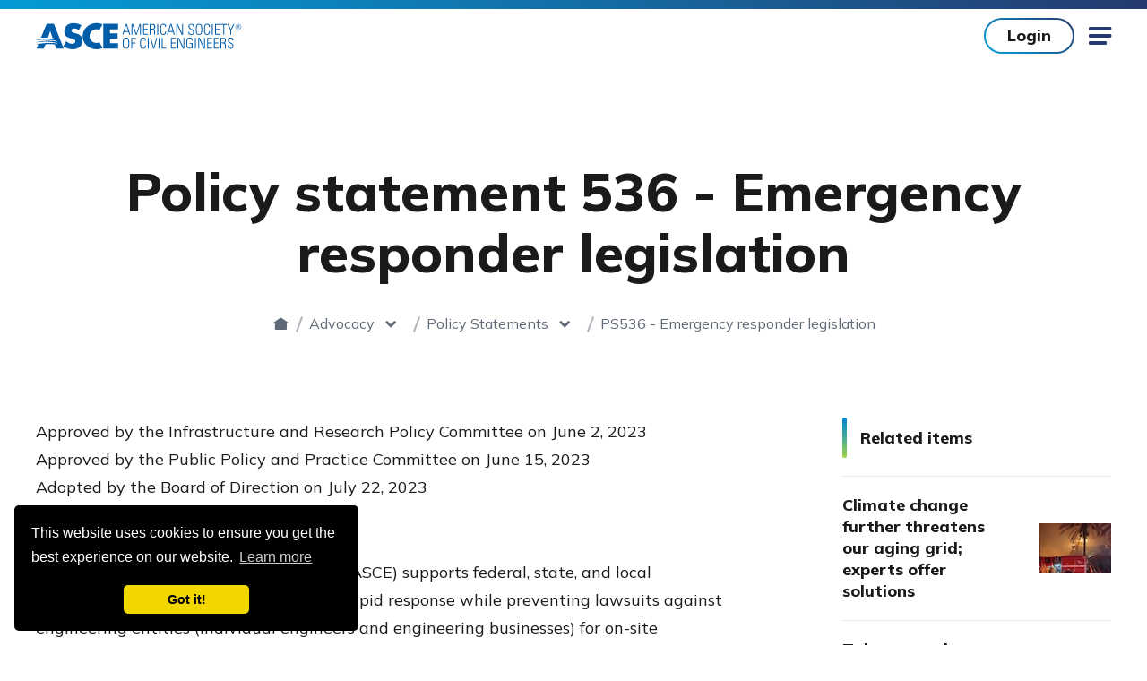

--- FILE ---
content_type: text/html; charset=utf-8
request_url: https://www.asce.org/advocacy/policy-statements/ps536---emergency-responder-legislation
body_size: 19615
content:

<!doctype html>
<html lang="en-US" dir="ltr" data-disqus-src="asce-1" data-page-id="acfd0ed980da427e932bbead76bd8933">
<head>
    <!-- Google Tag Manager -->
   

    <script>
             //test GTM ID is GTM-5KJLGDL
        (function (w, d, s, l, i) {
            w[l] = w[l] || []; w[l].push({
                'gtm.start':
                    new Date().getTime(), event: 'gtm.js'
            }); var f = d.getElementsByTagName(s)[0],
                j = d.createElement(s), dl = l != 'dataLayer' ? '&l=' + l : ''; j.async = true; j.src =
                'https://www.googletagmanager.com/gtm.js?id=' + i + dl; f.parentNode.insertBefore(j, f);
        })(window, document, 'script', 'dataLayer', 'GTM-5CMHVPG');

    </script>
    <!-- End Google Tag Manager -->
	
	<!-- Google Tag Manager for Chatbot -->

	<script>(function(w,d,s,l,i){w[l]=w[l]||[];w[l].push({'gtm.start':
	new Date().getTime(),event:'gtm.js'});var f=d.getElementsByTagName(s)[0],
	j=d.createElement(s),dl=l!='dataLayer'?'&l='+l:'';j.async=true;j.src=
	'https://www.googletagmanager.com/gtm.js?id='+i+dl;f.parentNode.insertBefore(j,f);
	})(window,document,'script','dataLayer','GTM-WNX92FK6');</script>

	<!-- End Google Tag Manager -->
	
    
    <link rel="stylesheet" href="https://cdn.icomoon.io/55136/ASCE/style.css?64vc5t">
    
    <link rel="preload" crossorigin="anonymous" as="font" href="/assets/fonts/icomoon.woff2?50r3zn">

    
    <link rel="preconnect" crossorigin="anonymous" href="//ajax.googleapis.com">
    <link rel="preconnect" crossorigin="anonymous" href="//use.typekit.net">
    <link rel="preconnect" crossorigin="anonymous" href="//p.typekit.net">
    <link rel="preconnect" crossorigin="anonymous" href="//cloud.typenetwork.com">
    <link rel="preconnect" crossorigin="anonymous" href="//www.google-analytics.com">
    <link rel="preconnect" crossorigin="anonymous" href="//www.google.com">
    <link rel="preconnect" crossorigin="anonymous" href="//stats.g.doubleclick.net">
    <link rel="preconnect" href="https://fonts.gstatic.com">

    
    <link href="https://fonts.googleapis.com/css2?family=Mulish:wght@400;500;700;800&display=swap" rel="stylesheet">

    <meta charset="utf-8">
    <meta http-equiv="X-UA-Compatible" content="IE=edge">
    <meta name="viewport" content="width=device-width, initial-scale=1.0">

    <title>Policy statement 536 - Emergency responder legislation | ASCE
</title>
    <meta name="description" content="What is needed is emergency responder legislation that will protect civil engineering entities that are hired to provide services in response to disasters." />
    <meta name="keywords" content="" />
        <link rel="canonical" href="https://www.asce.org/advocacy/policy-statements/ps536---emergency-responder-legislation" />
    <link rel="stylesheet" href="/assets/css/style.css?v=VBFCZQAK" />

    
    <link rel="apple-touch-icon" sizes="180x180" href="/assets/pwa/icons/apple-touch-icon.png?v=is2021">
    <link rel="icon" type="image/png" sizes="32x32" href="/assets/pwa/icons/favicon-32x32.png?v=is2021">
    <link rel="icon" type="image/png" sizes="16x16" href="/assets/pwa/icons/favicon-16x16.png?v=is2021">
    <link rel="manifest" href="/assets/pwa/manifest.json?v=is2021" crossorigin="use-credentials">
    <link rel="mask-icon" href="/assets/pwa/icons/safari-pinned-tab.svg?v=is2021" color="#0273ba">
    <link rel="shortcut icon" href="/assets/pwa/icons/favicon.ico?v=is2021">
    <meta name="msapplication-TileColor" content="#0273ba">
    <meta name="msapplication-config" content="/assets/pwa/browserconfig.xml?v=is2021">
    <meta name="theme-color" content="#ffffff">

    

<meta property="og:url" content="https://www.asce.org/advocacy/policy-statements/ps536---emergency-responder-legislation" />
<meta property="og:title" content="Policy statement 536 - Emergency responder legislation" />
<meta property="og:description" content="What is needed is emergency responder legislation that will protect civil engineering entities that are hired to provide services in response to disasters." />
<meta property="og:image" content="https://www.asce.org/-/media/asce-images-and-files/og-images/asce.jpg" />
<meta name="twitter:card" content="summary_large_image" />
<meta name="twitter:title" content="Policy statement 536 - Emergency responder legislation" />
<meta name="twitter:description" content="What is needed is emergency responder legislation that will protect civil engineering entities that are hired to provide services in response to disasters." />
<meta name="twitter:image" content="https://www.asce.org/-/media/asce-images-and-files/og-images/asce.jpg" />

    

    
	<!-- BEGIN CHATBOT -->	
        <script src="https://cdn.botframework.com/botframework-webchat/latest/webchat.js"></script>
        <link rel="stylesheet" href="https://cdn.asce.org/asce-2027/event-concierge/chatbot.css">
        <script src="https://cdn.asce.org/asce-2027/event-concierge/chatbot.js"></script>
        <!-- END CHATBOT -->
<script data-cfasync="false" nonce="96bad9cc-22da-4964-b1f7-5c51926eb86f">try{(function(w,d){!function(j,k,l,m){if(j.zaraz)console.error("zaraz is loaded twice");else{j[l]=j[l]||{};j[l].executed=[];j.zaraz={deferred:[],listeners:[]};j.zaraz._v="5874";j.zaraz._n="96bad9cc-22da-4964-b1f7-5c51926eb86f";j.zaraz.q=[];j.zaraz._f=function(n){return async function(){var o=Array.prototype.slice.call(arguments);j.zaraz.q.push({m:n,a:o})}};for(const p of["track","set","debug"])j.zaraz[p]=j.zaraz._f(p);j.zaraz.init=()=>{var q=k.getElementsByTagName(m)[0],r=k.createElement(m),s=k.getElementsByTagName("title")[0];s&&(j[l].t=k.getElementsByTagName("title")[0].text);j[l].x=Math.random();j[l].w=j.screen.width;j[l].h=j.screen.height;j[l].j=j.innerHeight;j[l].e=j.innerWidth;j[l].l=j.location.href;j[l].r=k.referrer;j[l].k=j.screen.colorDepth;j[l].n=k.characterSet;j[l].o=(new Date).getTimezoneOffset();if(j.dataLayer)for(const t of Object.entries(Object.entries(dataLayer).reduce((u,v)=>({...u[1],...v[1]}),{})))zaraz.set(t[0],t[1],{scope:"page"});j[l].q=[];for(;j.zaraz.q.length;){const w=j.zaraz.q.shift();j[l].q.push(w)}r.defer=!0;for(const x of[localStorage,sessionStorage])Object.keys(x||{}).filter(z=>z.startsWith("_zaraz_")).forEach(y=>{try{j[l]["z_"+y.slice(7)]=JSON.parse(x.getItem(y))}catch{j[l]["z_"+y.slice(7)]=x.getItem(y)}});r.referrerPolicy="origin";r.src="/s.js?z="+btoa(encodeURIComponent(JSON.stringify(j[l])));q.parentNode.insertBefore(r,q)};["complete","interactive"].includes(k.readyState)?zaraz.init():j.addEventListener("DOMContentLoaded",zaraz.init)}}(w,d,"zarazData","script");window.zaraz._p=async d$=>new Promise(ea=>{if(d$){d$.e&&d$.e.forEach(eb=>{try{const ec=d.querySelector("script[nonce]"),ed=ec?.nonce||ec?.getAttribute("nonce"),ee=d.createElement("script");ed&&(ee.nonce=ed);ee.innerHTML=eb;ee.onload=()=>{d.head.removeChild(ee)};d.head.appendChild(ee)}catch(ef){console.error(`Error executing script: ${eb}\n`,ef)}});Promise.allSettled((d$.f||[]).map(eg=>fetch(eg[0],eg[1])))}ea()});zaraz._p({"e":["(function(w,d){})(window,document)"]});})(window,document)}catch(e){throw fetch("/t/t"),e;};</script></head>



<body >
    <!-- BEGIN NOINDEX -->
    <!-- Google Tag Manager (noscript) -->
    <noscript>
        <iframe src="https://www.googletagmanager.com/ns.html?id=GTM-5CMHVPG"
                height="0" width="0" style="display:none;visibility:hidden" title="Google Tag Manager"></iframe>
    </noscript>
    <!-- End Google Tag Manager (noscript) -->
	
	<!-- Google Tag Manager (noscript) Chatbot -->
	<noscript><iframe src="https://www.googletagmanager.com/ns.html?id=GTM-WNX92FK6"
	height="0" width="0" style="display:none;visibility:hidden"></iframe></noscript>
	<!-- End Google Tag Manager (noscript) -->
	
    <!-- END NOINDEX -->
    


<!-- BEGIN NOINDEX -->
<a class="sr-text" href="#maincontent" aria-label="Skip to main content">Skip to main content</a>
<!-- END NOINDEX -->


<!-- BEGIN NOINDEX -->



<script type="text/javascript">
    document.addEventListener("DOMContentLoaded",
        function () {
            externalComponentsSection = document.getElementById("coveo-searchbox-mobile-header");
            CoveoForSitecore.initExternalComponentsSection(externalComponentsSection);
        });
</script>
<!-- components/mobile-menu/mobile-menu.twig -->
<form method="post" id="mobile-logout-form" style="display:none" action="/api/logout?currentUrl=/advocacy/policy-statements/ps536---emergency-responder-legislation"></form>
<div class="mobile-menu" data-level="1" aria-hidden="true">
    <div class="mobile-menu-top">
        
        <div class="mobile-menu-user-buttons">
                <a href="https://sa360.asce.org/ASCEWebApp/SignIn/SignIn.aspx?ASCEURL=https://www.asce.org/advocacy/policy-statements/ps536---emergency-responder-legislation" class="btn">Login</a>
                <a class="btn -hollow" href="/membership/join" target="">Join</a>
        </div>

        <button class="mobile-menu-close icon-close js-mobile-menu-close"><span class="sr-text">Close</span></button>
        <button class="mobile-menu-back js-mobile-menu-back">Back</button>
    </div>

    <div class="mobile-menu-inner">
        <nav class="mobile-menu-nav" aria-label="Side Navigation">
            <ul class="mobile-menu-main">
                <div class="mobile-menu-main-search">
                    <label for="coveo-searchbox-mobile-header" class="sr-text">Search</label>
                    <div class="asce-coveo-search">
                        <div id="coveo-searchbox-mobile-header" data-search-interface-id="AsceMainSiteCoveoSearchInterface">
                            



<script>
    document.addEventListener("CoveoSearchEndpointInitialized", function() {
        var searchboxElement = document.getElementById("AsceMainSiteMobileHeaderGlobalSearchBox");
        searchboxElement.addEventListener("CoveoComponentInitialized", function() {
            CoveoForSitecore.initSearchboxIfStandalone(searchboxElement, "/search");
        });
    })
</script>    <div id="AsceMainSiteMobileHeaderGlobalSearchBox_container" class="coveo-for-sitecore-search-box-container"
                     data-prebind-maximum-age='currentMaximumAge'
>
        <div id="AsceMainSiteMobileHeaderGlobalSearchBox"
             class="CoveoSearchbox"
                             data-enable-omnibox='true'
                 data-prebind-maximum-age='currentMaximumAge'
                 data-placeholder='Search ASCE'
                 data-clear-filters-on-new-query='false'
>
            
            
<script type="text/javascript">
    document.addEventListener("CoveoSearchEndpointInitialized", function() {
        var componentId = "AsceMainSiteMobileHeaderGlobalSearchBox";
        var componentElement = document.getElementById(componentId);

        function showError(error) {
                console.error(error);
        }

        function areCoveoResourcesIncluded() {
            return typeof (Coveo) !== "undefined";
        }

        if (areCoveoResourcesIncluded()) {
            var event = document.createEvent("CustomEvent");
            event.initEvent("CoveoComponentInitialized", false, true);
            
            setTimeout(function() {
                componentElement.dispatchEvent(event);
            }, 0);
        } else {
            componentElement.classList.add("invalid");
            showError("The Coveo Resources component must be included in this page.");
        }
    });
</script>
            <div class="CoveoForSitecoreBindWithUserContext"></div>
            <div class="CoveoForSitecoreExpressions"></div>
            <div class="CoveoForSitecoreConfigureSearchHub" data-sc-search-hub="Search"></div>
        </div>
        
    </div>

                        </div>
                    </div>
                </div>

                
                <li class="mobile-menu-main-nav-link">
                    <a class="mobile-menu-main-link false" href="/publications-and-news" target="">Publications &amp; News</a>
                    <a class="mobile-menu-main-next icon-chevron js-mobile-menu-next" href="#">
                        <span class="sr-text">View Menu</span>
                    </a>
                    <div class="mobile-menu-main-panel" aria-hidden="true">
                        <ul>
                                <li>
                                    <div class="mobile-menu-column-heading">FEATURED</div>
                                        <div class="mobile-menu-column-link">
                                            <a href="/publications-and-news/asce-7" target="">ASCE 7</a>
                                        </div>
                                        <div class="mobile-menu-column-link">
                                            <a href="/publications-and-news/newsroom" target="">Newsroom</a>
                                        </div>
                                        <div class="mobile-menu-column-link">
                                            <a href="/publications-and-news/civil-engineering-source" target="">Civil Engineering Source</a>
                                        </div>
                                        <div class="mobile-menu-column-link">
                                            <a href="/publications-and-news/civil-engineering-source/civil-engineering-magazine" target="">Civil Engineering Magazine</a>
                                        </div>
                                        <div class="mobile-menu-column-link">
                                            <a href="/publications-and-news/codes-and-standards" target="">Codes &amp; Standards</a>
                                        </div>
                                        <div class="mobile-menu-column-link">
                                            <a href="/search/bookstore-incl-books---proceedings---codes-standards" target="">Bookstore</a>
                                        </div>
                                </li>
                                                            <li>
                                    <div class="mobile-menu-column-heading">By Type</div>
                                        <div class="mobile-menu-column-link">
                                            <a href="/search/books" target="">Books</a>
                                        </div>
                                        <div class="mobile-menu-column-link">
                                            <a href="/search/codes-standards-content-type" target="">Standards</a>
                                        </div>
                                        <div class="mobile-menu-column-link">
                                            <a href="https://ascelibrary.org/journals" target="_blank">Journals</a>
                                        </div>
                                        <div class="mobile-menu-column-link">
                                            <a href="/search/news-releases" target="">News Releases</a>
                                        </div>
                                        <div class="mobile-menu-column-link">
                                            <a href="/advocacy/policy-statements" target="">Policy Statements</a>
                                        </div>
                                        <div class="mobile-menu-column-link">
                                            <a href="/search/proceedings-content-type" target="">Proceedings</a>
                                        </div>
                                        <div class="mobile-menu-column-link">
                                            <a href="/search/videos---all" target="">Videos</a>
                                        </div>
                                        <div class="mobile-menu-column-link">
                                            <a href="/publications-and-news/contract-documents" target="">Contract Documents</a>
                                        </div>
                                </li>
                            <li>
                                <div class="mobile-menu-column-heading">Featured News</div>
                                <div class="mobile-menu-column-link">
                                    <a href="/publications-and-news/civil-engineering-source/article/2025/12/01/cities-want-to-invest-in-infrastructure-but-resources-are-lagging-report-finds"
                                       target="">Cities want to invest in infrastructure, but resources are lagging, report finds</a>
                                </div>
                                <div class="mobile-menu-column-link">
                                    <a href="/publications-and-news/civil-engineering-source/article/2025/12/08/autonomous-vehicles-are-here-but-where-are-they-going"
                                       target="">Autonomous vehicles are here. But where are they going?</a>
                                </div>
                                <div class="mobile-menu-column-link">
                                    <a href="/publications-and-news/civil-engineering-source"
                                       target="">View All</a>
                                </div>
                            </li>
                        </ul>
                    </div>
                </li>

                
                <li class="mobile-menu-main-nav-link">
                    <a class="mobile-menu-main-link false" href="/career-growth" target="">Career &amp; Growth</a>
                    <a class="mobile-menu-main-next icon-chevron js-mobile-menu-next" href="#">
                        <span class="sr-text">View Menu</span>
                    </a>
                    <div class="mobile-menu-main-panel" aria-hidden="true">
                        <ul>
                            <li>
                                    <div class="mobile-menu-column-heading">Jobs</div>
                                        <div class="mobile-menu-column-link">
                                            <a href="https://careers.asce.org/" target="_blank">Find Job Opportunities</a>
                                        </div>
                                        <div class="mobile-menu-column-link">
                                            <a href="https://employers.asce.org/" target="_blank">Post a Job</a>
                                        </div>
                                        <div class="mobile-menu-column-link">
                                            <a href="/career-growth/salary-and-workforce-research" target="">Salary &amp; Workforce Research</a>
                                        </div>
                            </li>
                            <li>
                                    <div class="mobile-menu-column-heading">Support For</div>
                                        <div class="mobile-menu-column-link">
                                            <a href="/career-growth/early-career-engineers" target="">Early Career Engineer</a>
                                        </div>
                                        <div class="mobile-menu-column-link">
                                            <a href="/career-growth/educators" target="">Educators</a>
                                        </div>
                                        <div class="mobile-menu-column-link">
                                            <a href="/career-growth/experienced-engineers" target="">Experienced Engineer</a>
                                        </div>
                                        <div class="mobile-menu-column-link">
                                            <a href="/career-growth/late-career" target="">Late Career</a>
                                        </div>
                                        <div class="mobile-menu-column-link">
                                            <a href="/career-growth/students" target="">Students</a>
                                        </div>
                            </li>
                            <li>
                                    <div class="mobile-menu-column-heading">Resources</div>
                                        <div class="mobile-menu-column-link">
                                            <a href="/career-growth/leader-development" target="">Leader Development</a>
                                        </div>
                                        <div class="mobile-menu-column-link">
                                            <a href="/career-growth/ethics" target="">Ethics</a>
                                        </div>
                                        <div class="mobile-menu-column-link">
                                            <a href="/career-growth/awards-and-honors" target="">Awards &amp; Honors</a>
                                        </div>
                                        <div class="mobile-menu-column-link">
                                            <a href="/communities/get-involved" target="">Get Involved</a>
                                        </div>
                                        <div class="mobile-menu-column-link">
                                            <a href="/career-growth/career-paths" target="">Career Paths</a>
                                        </div>
                                        <div class="mobile-menu-column-link">
                                            <a href="/career-growth/civil-engineering-certification" target="">Civil Engineering Certification</a>
                                        </div>
                                        <div class="mobile-menu-column-link">
                                            <a href="/career-growth/pre-college-outreach" target="">Pre-College Outreach</a>
                                        </div>
                            </li>
                        </ul>
                    </div>
                </li>

                
                <li class="mobile-menu-main-nav-link">
                    <a class="mobile-menu-main-link false" href="/education-and-events" target="">Education &amp; Events</a>
                    <a class="mobile-menu-main-next icon-chevron js-mobile-menu-next" href="#">
                        <span class="sr-text">View Menu</span>
                    </a>
                    <div class="mobile-menu-main-panel" aria-hidden="true">
                        <ul>
                            <li>
                                    <div class="mobile-menu-column-heading">Continuing Education</div>
                                        <div class="mobile-menu-column-link">
                                            <a href="/education-and-events/explore-education" target="">Explore Education</a>
                                        </div>
                                        <div class="mobile-menu-column-link">
                                            <a href="https://sa360.asce.org/ASCEWebApp/Benefits/Membership/Freeondemandwebinars.aspx" target="_blank">Free PDH Courses</a>
                                        </div>
                                        <div class="mobile-menu-column-link">
                                            <a href="https://mylearning.asce.org/diweb/dashboard" target="_blank">myLearning Login</a>
                                        </div>
                            </li>
                            <li>
                                    <div class="mobile-menu-column-heading">Featured </div>
                                        <div class="mobile-menu-column-link">
                                            <a href="https://www.asceweek.org/" target="_blank">ASCE Seminar Week</a>
                                        </div>
                                        <div class="mobile-menu-column-link">
                                            <a href="https://mylearning.asce.org/diweb/catalog/item?id=9386038" target="_blank">Upcoming Courses</a>
                                        </div>
                                        <div class="mobile-menu-column-link">
                                            <a href="/education-and-events/explore-education/exam-preparation" target="">Exam Preparation</a>
                                        </div>
                                        <div class="mobile-menu-column-link">
                                            <a href="/education-and-events/explore-education/customized-training" target="">Customized Training</a>
                                        </div>
                            </li>
                            <li>
                                    <div class="mobile-menu-column-heading">Events</div>
                                        <div class="mobile-menu-column-link">
                                            <a href="/education-and-events/events" target="">Find an Upcoming Conference or Event</a>
                                        </div>
                                        <div class="mobile-menu-column-link">
                                            <a href="/membership/corporate-engagement" target="">Sponsorship &amp; Engagement Opportunities</a>
                                        </div>
                                        <div class="mobile-menu-column-link">
                                            <a href="/education-and-events/events/call-for-submissions" target="">Call for Submissions</a>
                                        </div>
                                        <div class="mobile-menu-column-link">
                                            <a href="https://www.lidconference.org/" target="_blank">International Low Impact Development Conference</a>
                                        </div>
                                        <div class="mobile-menu-column-link">
                                            <a href="https://www.aei-conference.org/" target="_blank">AEI | IDR 2026 Conference</a>
                                        </div>
                                        <div class="mobile-menu-column-link">
                                            <a href="https://experience.asce.org" target="">ASCE2027: The Infrastructure &amp; Engineering Experience</a>
                                        </div>
                            </li>
                        </ul>
                    </div>
                </li>

                
                <li class="mobile-menu-main-nav-link">
                    <a class="mobile-menu-main-link false" href="/communities" target="">Communities</a>
                    <a class="mobile-menu-main-next icon-chevron js-mobile-menu-next" href="#">
                        <span class="sr-text">View Menu</span>
                    </a>
                    <div class="mobile-menu-main-panel" aria-hidden="true">
                        <ul>
                            <li>
                                <div class="mobile-menu-column-link">
                                    <a href="/communities/find-a-group" target="">Find a group</a>
                                </div>
                                <div class="mobile-menu-column-link">
                                    <a href="/communities/institutes-and-technical-groups" target="">Institutes &amp; Technical Groups</a>
                                </div>
                                <div class="mobile-menu-column-link">
                                    <a href="/communities/get-involved" target="">Get Involved</a>
                                </div>
                                <div class="mobile-menu-column-link">
                                    <a href="https://collaborate.asce.org/home" target="_blank">Collaborate Community</a>
                                </div>
                                <div class="mobile-menu-column-link">
                                    <a href="https://collaborate.asce.org/communities/communities-of-practice" target="_blank">Communities of Practice</a>
                                </div>
                            </li>
                            <!-- add my groups and interest-->
                                                            <li>
                                    <div class="mobile-menu-column-heading"></div>
                                        <div class="mobile-menu-column-link">
                                            <a href="/communities/younger-members" target="">Younger Members</a>
                                        </div>
                                        <div class="mobile-menu-column-link">
                                            <a href="/advocacy/key-contacts" target="">Key Contact Advocates</a>
                                        </div>
                                        <div class="mobile-menu-column-link">
                                            <a href="/communities/student-members" target="">Student Members</a>
                                        </div>
                                        <div class="mobile-menu-column-link">
                                            <a href="/communities/global-activities" target="">Global Activities</a>
                                        </div>
                                        <div class="mobile-menu-column-link">
                                            <a href="/communities/committees" target="">Committees</a>
                                        </div>
                                        <div class="mobile-menu-column-link">
                                            <a href="/membership/corporate-engagement/organization-partners" target="">Organization Partners</a>
                                        </div>
                                </li>
                        </ul>
                    </div>
                </li>

                
                    <li class="mobile-menu-main-nav-link">
                        <a class="mobile-menu-main-link false" href="/topics" target="">Topics</a>
                        <a class="mobile-menu-main-next icon-chevron js-mobile-menu-next" href="#">
                            <span class="sr-text">View Menu</span>
                        </a>
                        <div class="mobile-menu-main-panel" aria-hidden="true">
                            <ul>
                                <li>
                                        <div class="mobile-menu-column-heading">Topics</div>
                                            <div class="mobile-menu-column-link">
                                                <a href="/topics/ai-and-civil-engineering" target="">AI and Civil Engineering</a>
                                            </div>
                                            <div class="mobile-menu-column-link">
                                                <a href="/topics/civil-engineering-workforce-development" target="">Civil Engineering Workforce Development</a>
                                            </div>
                                            <div class="mobile-menu-column-link">
                                                <a href="/topics/cybersecurity" target="">Cybersecurity</a>
                                            </div>
                                            <div class="mobile-menu-column-link">
                                                <a href="/topics/disaster-response" target="">Disaster Response</a>
                                            </div>
                                            <div class="mobile-menu-column-link">
                                                <a href="/topics/equity-infrastructure" target="">Equity and Infrastructure</a>
                                            </div>
                                            <div class="mobile-menu-column-link">
                                                <a href="/topics/health-and-safety" target="">Health and Safety</a>
                                            </div>
                                            <div class="mobile-menu-column-link">
                                                <a href="/topics/modular-design-and-construction" target="">Modular Design and Construction</a>
                                            </div>
                                            <div class="mobile-menu-column-link">
                                                <a href="/topics/renewable-energy" target="">Renewable Energy</a>
                                            </div>
                                </li>
                                <li>
                                </li>
                                <li>
                                </li>
                            </ul>
                        </div>
                    </li>
                
                <li class="mobile-menu-utility-nav-link">
                    <a class="mobile-menu-main-link js-mobile-menu-next" href="" target="">ASCE Sites
                                <span class="mobile-menu-main-next icon-chevron">
                                    <span class="sr-text">View Menu</span>
                                </span>

                    </a>

                        <div class="mobile-menu-main-panel" aria-hidden="true">
                            <ul>
                                <li>
                                        <div class="mobile-menu-column-heading">ASCE Sites</div>
                                                                            <div class="mobile-menu-column-link">
                                            <a href="https://amplify.asce.org/" target="_blank">ASCE AMPLIFY</a>
                                        </div>
                                        <div class="mobile-menu-column-link">
                                            <a href="https://www.ascefoundation.org/" target="_blank">ASCE Foundation</a>
                                        </div>
                                        <div class="mobile-menu-column-link">
                                            <a href="https://ascelibrary.org/" target="_blank">ASCE Library</a>
                                        </div>
                                        <div class="mobile-menu-column-link">
                                            <a href="https://www.ascemediasales.org/" target="_blank">ASCE Media Sales</a>
                                        </div>
                                        <div class="mobile-menu-column-link">
                                            <a href="https://collaborate.asce.org/home" target="_blank">Collaborate Community</a>
                                        </div>
                                        <div class="mobile-menu-column-link">
                                            <a href="https://www.futureworldvision.org/" target="_blank">Future World Vision</a>
                                        </div>
                                        <div class="mobile-menu-column-link">
                                            <a href="https://infrastructurereportcard.org/" target="_blank">Infrastructure Report Card</a>
                                        </div>
                                        <div class="mobile-menu-column-link">
                                            <a href="https://mylearning.asce.org/diweb/catalog/t/69727/sort/+n" target="_blank">MyLearning</a>
                                        </div>
                                </li>
                            </ul>
                        </div>
                </li>


                <li class="mobile-menu-utility-nav-link">
                    <a class="mobile-menu-main-link " href="/membership" target="">Membership
                                <span class="mobile-menu-main-next icon-chevron">
                                    <span class="sr-text">View Menu</span>
                                </span>

                    </a>
                        <div class="mobile-menu-main-panel" aria-hidden="true">
                            <ul>
                                <li>
                                                                            <div class="mobile-menu-column-link">
                                            <a href="/membership" target="">Overview</a>
                                        </div>
                                        <div class="mobile-menu-column-link">
                                            <a href="/membership/join" target="">Become a member</a>
                                        </div>
                                        <div class="mobile-menu-column-link">
                                            <a href="https://sp360.asce.org/PersonifyEbusiness/Membership/Renew-Membership" target="">Renew</a>
                                        </div>
                                </li>
                            </ul>
                        </div>
                </li>

                
                    <li class="mobile-menu-side-nav-link">
                        <a class="mobile-menu-main-link" href="/about-asce" target="">About ASCE</a>
                    </li>
                    <li class="mobile-menu-side-nav-link">
                        <a class="mobile-menu-main-link" href="/initiatives" target="">Initiatives</a>
                    </li>
                    <li class="mobile-menu-side-nav-link">
                        <a class="mobile-menu-main-link" href="/advocacy" target="">Advocacy</a>
                    </li>
                    <li class="mobile-menu-side-nav-link">
                        <a class="mobile-menu-main-link" href="/advertise-or-sponsor" target="">Advertise or Sponsor</a>
                    </li>
                    <li class="mobile-menu-side-nav-link">
                        <a class="mobile-menu-main-link" href="/diversity-equity-and-inclusion" target="">Diversity, Equity &amp; Inclusion</a>
                    </li>
                    <li class="mobile-menu-side-nav-link">
                        <a class="mobile-menu-main-link" href="/about-civil-engineering/history-and-heritage/historic-landmarks" target="">Historic Landmarks</a>
                    </li>
                    <li class="mobile-menu-side-nav-link">
                        <a class="mobile-menu-main-link" href="/contact-us" target="">Contact Us</a>
                    </li>
                                    <div class="mobile-menu-side-nav-button">
                        <a href="https://www.ascefoundation.org/how-to-give/online-gift" target="_blank" class="btn -white">Make a Donation</a>
                    </div>
                <nav class="mobile-menu-side-nav-social-links" aria-label="Social Media Links">
                    <ul>
                        <li>
                            <a class="icon-linkedin" href="https://www.linkedin.com/company/americansocietyofcivilengineers" target="_blank" rel="noopener">
                                <span class="sr-text">linkedin</span>
                            </a>
                        </li>
                        <li>
                            <a class="icon-facebook" href="https://www.facebook.com/ASCE.org" target="_blank" rel="noopener">
                                <span class="sr-text">facebook</span>
                            </a>
                        </li>
                        <li>
                            <a class="icon-twitter" href="https://twitter.com/ascetweets" target="_blank" rel="noopener">
                                <span class="sr-text">twitter</span>
                            </a>
                        </li>
                        <li>
                            <a class="icon-youtube" href="https://www.youtube.com/channel/UCriMdyJ4zLJflaNZSQKgABQ" target="_blank" rel="noopener">
                                <span class="sr-text">youtube</span>
                            </a>
                        </li>
                        <li>
                            <a class="icon-instagram" href="https://www.instagram.com/accounts/login/?next=/asce_hq/" target="_blank" rel="noopener">
                                <span class="sr-text">instagram</span>
                            </a>
                        </li>
                    </ul>
                </nav>

            </ul>
        </nav>

        
    </div>
</div>


<div class="page-container detail-page">
    

<script type="text/javascript">
    document.addEventListener("DOMContentLoaded",
        function () {
            externalComponentsSection = document.getElementById("coveo-searchbox-site-header");
            CoveoForSitecore.initExternalComponentsSection(externalComponentsSection);
        });
</script>
<!-- components/site-header/site-header.twig -->
<form method="post" id="logout-form" style="display:none" action="/api/logout?currentUrl=/advocacy/policy-statements/ps536---emergency-responder-legislation"></form>
<header class="site-header ">
    <div class="site-header-inner">
        <!-- Main Nav -->
        <nav class="site-header-nav" aria-label="Main Site Navigation">
            <div class="site-header-logo">
                <a href="/">
                    <img src="/-/media/images/asce/logos/logo_1029.svg" alt="ASCE American Society of Civil Engineers">
                </a>
            </div>
            <div class="site-header-nav-wrapper">
                <ul class="site-header-utility-nav" aria-role="Navigation">
                    <li class="site-header-utility-nav-item">
                        <a href="" target="" class="site-header-utility-nav-link"
                           data-children="true"><span>ASCE Sites</span></a>
                        <ul class="site-header-utility-nav-dropdown">
                            <li class="site-header-utility-nav-dropdown-block">
                                    <div class="site-header-utility-nav-dropdown-block-heading">ASCE Sites</div>
                                <ul class="site-header-utility-nav-dropdown-items">
                                        <li class="site-header-utility-nav-dropdown-item">
                                            <a href="https://amplify.asce.org/" target="_blank"><span>ASCE AMPLIFY</span></a>
                                        </li>
                                        <li class="site-header-utility-nav-dropdown-item">
                                            <a href="https://www.ascefoundation.org/" target="_blank"><span>ASCE Foundation</span></a>
                                        </li>
                                        <li class="site-header-utility-nav-dropdown-item">
                                            <a href="https://ascelibrary.org/" target="_blank"><span>ASCE Library</span></a>
                                        </li>
                                        <li class="site-header-utility-nav-dropdown-item">
                                            <a href="https://www.ascemediasales.org/" target="_blank"><span>ASCE Media Sales</span></a>
                                        </li>
                                        <li class="site-header-utility-nav-dropdown-item">
                                            <a href="https://collaborate.asce.org/home" target="_blank"><span>Collaborate Community</span></a>
                                        </li>
                                        <li class="site-header-utility-nav-dropdown-item">
                                            <a href="https://www.futureworldvision.org/" target="_blank"><span>Future World Vision</span></a>
                                        </li>
                                        <li class="site-header-utility-nav-dropdown-item">
                                            <a href="https://infrastructurereportcard.org/" target="_blank"><span>Infrastructure Report Card</span></a>
                                        </li>
                                        <li class="site-header-utility-nav-dropdown-item">
                                            <a href="https://mylearning.asce.org/diweb/catalog/t/69727/sort/+n" target="_blank"><span>MyLearning</span></a>
                                        </li>
                                </ul>
                            </li>
                        </ul>
                    </li>
                    <li class="site-header-utility-nav-item">
                        <a href="/membership" target="" class="site-header-utility-nav-link"
                           data-children="true"><span>Membership</span></a>
                        <ul class="site-header-utility-nav-dropdown">
                            <li class="site-header-utility-nav-dropdown-block">
                                <ul class="site-header-utility-nav-dropdown-items">
                                        <li class="site-header-utility-nav-dropdown-item">
                                            <a href="/membership" target="" class=""><span>Overview</span></a>
                                        </li>
                                        <li class="site-header-utility-nav-dropdown-item">
                                            <a href="/membership/join" target="" class=""><span>Become a member</span></a>
                                        </li>
                                        <li class="site-header-utility-nav-dropdown-item">
                                            <a href="https://sp360.asce.org/PersonifyEbusiness/Membership/Renew-Membership" target=""><span>Renew</span></a>
                                        </li>
                                </ul>
                            </li>
                        </ul>
                    </li>
                    <li class="site-header-utility-nav-item -login">
                            <a href="https://sa360.asce.org/ASCEWebApp/SignIn/SignIn.aspx?ASCEURL=https://www.asce.org/advocacy/policy-statements/ps536---emergency-responder-legislation"
                               class="site-header-utility-nav-link -login"
                               data-children="false"><span>Login</span></a>
                    </li>
                        <li class="site-header-utility-nav-item -join">
                            <a href="/membership/join"
                               target=""
                               class="site-header-utility-nav-link"><span>Join</span></a>
                        </li>
                </ul>

                <ul class="site-header-main-nav">
                    
                    <li class="site-header-item">
                        <a href="/publications-and-news" target="" data-active="false" data-children="true">Publications &amp; News</a>
                        <ul class="site-header-main-nav-dropdown -publication-and-news" role="list">
                            <div class="site-header-main-nav-dropdown-column-1" role="listitem">
                                <div class="site-header-main-nav-dropdown-block">
                                    <div class="site-header-main-nav-dropdown-block-heading">FEATURED</div>
                                        <ul class="site-header-main-nav-dropdown-items">
                                                <li class="site-header-main-nav-dropdown-item">
                                                    <a href="/publications-and-news/asce-7" target="" data-active="false"><span>ASCE 7</span></a>
                                                </li>
                                                <li class="site-header-main-nav-dropdown-item">
                                                    <a href="/publications-and-news/newsroom" target="" data-active="false"><span>Newsroom</span></a>
                                                </li>
                                                <li class="site-header-main-nav-dropdown-item">
                                                    <a href="/publications-and-news/civil-engineering-source" target="" data-active="false"><span>Civil Engineering Source</span></a>
                                                </li>
                                                <li class="site-header-main-nav-dropdown-item">
                                                    <a href="/publications-and-news/civil-engineering-source/civil-engineering-magazine" target="" data-active="false"><span>Civil Engineering Magazine</span></a>
                                                </li>
                                                <li class="site-header-main-nav-dropdown-item">
                                                    <a href="/publications-and-news/codes-and-standards" target="" data-active="false"><span>Codes &amp; Standards</span></a>
                                                </li>
                                                <li class="site-header-main-nav-dropdown-item">
                                                    <a href="/search/bookstore-incl-books---proceedings---codes-standards" target="" data-active="false"><span>Bookstore</span></a>
                                                </li>
                                        </ul>
                                </div>
                            </div>
                            <div class="site-header-main-nav-dropdown-column-2" role="listitem">
                                <div class="site-header-main-nav-dropdown-block">
                                    <div class="site-header-main-nav-dropdown-block-heading">By Type</div>
                                        <ul class="site-header-main-nav-dropdown-items">
                                                <li class="site-header-main-nav-dropdown-item">
                                                    <a href="/search/books" target="" data-active="false"><span>Books</span></a>
                                                </li>
                                                <li class="site-header-main-nav-dropdown-item">
                                                    <a href="/search/codes-standards-content-type" target="" data-active="false"><span>Standards</span></a>
                                                </li>
                                                <li class="site-header-main-nav-dropdown-item">
                                                    <a href="https://ascelibrary.org/journals" target="_blank" data-active="false"><span>Journals</span></a>
                                                </li>
                                                <li class="site-header-main-nav-dropdown-item">
                                                    <a href="/search/news-releases" target="" data-active="false"><span>News Releases</span></a>
                                                </li>
                                                <li class="site-header-main-nav-dropdown-item">
                                                    <a href="/advocacy/policy-statements" target="" data-active="false"><span>Policy Statements</span></a>
                                                </li>
                                                <li class="site-header-main-nav-dropdown-item">
                                                    <a href="/search/proceedings-content-type" target="" data-active="false"><span>Proceedings</span></a>
                                                </li>
                                                <li class="site-header-main-nav-dropdown-item">
                                                    <a href="/search/videos---all" target="" data-active="false"><span>Videos</span></a>
                                                </li>
                                                <li class="site-header-main-nav-dropdown-item">
                                                    <a href="/publications-and-news/contract-documents" target="" data-active="false"><span>Contract Documents</span></a>
                                                </li>
                                        </ul>
                                </div>
                            </div>
                            <div class="site-header-main-nav-dropdown-column-3" role="listitem">
                                <div class="site-header-main-nav-dropdown-block">
                                    <div class="site-header-main-nav-dropdown-block-heading">Featured News</div>
                                    <ul class="site-header-main-nav-dropdown-items">
                                        <li class="site-header-main-nav-dropdown-item">
                                            <a href="/publications-and-news/civil-engineering-source/article/2025/12/01/cities-want-to-invest-in-infrastructure-but-resources-are-lagging-report-finds"
                                               target=""
                                               data-active="false"
                                               class="-bold-link"><span>Cities want to invest in infrastructure, but resources are lagging, report finds</span></a>
                                        </li>
                                        <li class="site-header-main-nav-dropdown-item">
                                            <a href="/publications-and-news/civil-engineering-source/article/2025/12/08/autonomous-vehicles-are-here-but-where-are-they-going"
                                               target=""
                                               data-active="false"
                                               class="-bold-link"><span>Autonomous vehicles are here. But where are they going?</span></a>
                                        </li>
                                        <li class="site-header-main-nav-dropdown-item">
                                            <a href="/publications-and-news/civil-engineering-source"
                                               target=""
                                               class="-arrow-link"><span>View All</span></a>
                                        </li>
                                    </ul>
                                </div>
                            </div>
                        </ul>
                    </li>

                    
                    <li class="site-header-item">
                        <a href="/career-growth" target="" data-active="false" data-children="true">Career &amp; Growth</a>
                        <ul class="site-header-main-nav-dropdown -careers" role="list">
                            <div class="site-header-main-nav-dropdown-column-1" role="listitem">
                                <div class="site-header-main-nav-dropdown-block">
                                    <div class="site-header-main-nav-dropdown-block-heading">Jobs</div>
                                        <ul class="site-header-main-nav-dropdown-items">
                                                <li class="site-header-main-nav-dropdown-item">
                                                    <a href="https://careers.asce.org/" target="_blank" data-active="false"><span>Find Job Opportunities</span></a>
                                                </li>
                                                <li class="site-header-main-nav-dropdown-item">
                                                    <a href="https://employers.asce.org/" target="_blank" data-active="false"><span>Post a Job</span></a>
                                                </li>
                                                <li class="site-header-main-nav-dropdown-item">
                                                    <a href="/career-growth/salary-and-workforce-research" target="" data-active="false"><span>Salary &amp; Workforce Research</span></a>
                                                </li>
                                        </ul>
                                </div>
                                <div class="site-header-main-nav-dropdown-block">
                                    <div class="site-header-main-nav-dropdown-block-heading">Support For</div>
                                        <ul class="site-header-main-nav-dropdown-items">
                                                <li class="site-header-main-nav-dropdown-item">
                                                    <a href="/career-growth/early-career-engineers" target="" data-active="false"><span>Early Career Engineer</span></a>
                                                </li>
                                                <li class="site-header-main-nav-dropdown-item">
                                                    <a href="/career-growth/educators" target="" data-active="false"><span>Educators</span></a>
                                                </li>
                                                <li class="site-header-main-nav-dropdown-item">
                                                    <a href="/career-growth/experienced-engineers" target="" data-active="false"><span>Experienced Engineer</span></a>
                                                </li>
                                                <li class="site-header-main-nav-dropdown-item">
                                                    <a href="/career-growth/late-career" target="" data-active="false"><span>Late Career</span></a>
                                                </li>
                                                <li class="site-header-main-nav-dropdown-item">
                                                    <a href="/career-growth/students" target="" data-active="false"><span>Students</span></a>
                                                </li>
                                        </ul>
                                </div>
                            </div>
                            <div class="site-header-main-nav-dropdown-column-2" role="listitem">
                                <div class="site-header-main-nav-dropdown-block">
                                    <div class="site-header-main-nav-dropdown-block-heading">Resources</div>
                                        <ul class="site-header-main-nav-dropdown-items">
                                                <li class="site-header-main-nav-dropdown-item">
                                                    <a href="/career-growth/leader-development" target="" data-active="false"><span>Leader Development</span></a>
                                                </li>
                                                <li class="site-header-main-nav-dropdown-item">
                                                    <a href="/career-growth/ethics" target="" data-active="false"><span>Ethics</span></a>
                                                </li>
                                                <li class="site-header-main-nav-dropdown-item">
                                                    <a href="/career-growth/awards-and-honors" target="" data-active="false"><span>Awards &amp; Honors</span></a>
                                                </li>
                                                <li class="site-header-main-nav-dropdown-item">
                                                    <a href="/communities/get-involved" target="" data-active="false"><span>Get Involved</span></a>
                                                </li>
                                                <li class="site-header-main-nav-dropdown-item">
                                                    <a href="/career-growth/career-paths" target="" data-active="false"><span>Career Paths</span></a>
                                                </li>
                                                <li class="site-header-main-nav-dropdown-item">
                                                    <a href="/career-growth/civil-engineering-certification" target="" data-active="false"><span>Civil Engineering Certification</span></a>
                                                </li>
                                                <li class="site-header-main-nav-dropdown-item">
                                                    <a href="/career-growth/pre-college-outreach" target="" data-active="false"><span>Pre-College Outreach</span></a>
                                                </li>
                                        </ul>
                                </div>
                            </div>
                        </ul>

                    </li>

                    
                    <li class="site-header-item">
                        <a href="/education-and-events" target="" data-active="false" data-children="true">Education &amp; Events</a>
                        <ul class="site-header-main-nav-dropdown" role="list">
                            <div class="site-header-main-nav-dropdown-column-1" role="listitem">
                                <div class="site-header-main-nav-dropdown-block">
                                    <div class="site-header-main-nav-dropdown-block-heading">Continuing Education</div>
                                        <ul class="site-header-main-nav-dropdown-items">
                                                <li class="site-header-main-nav-dropdown-item">
                                                    <a href="/education-and-events/explore-education" target="" data-active="false"><span>Explore Education</span></a>
                                                </li>
                                                <li class="site-header-main-nav-dropdown-item">
                                                    <a href="https://sa360.asce.org/ASCEWebApp/Benefits/Membership/Freeondemandwebinars.aspx" target="_blank" data-active="false"><span>Free PDH Courses</span></a>
                                                </li>
                                                <li class="site-header-main-nav-dropdown-item">
                                                    <a href="https://mylearning.asce.org/diweb/dashboard" target="_blank" data-active="false"><span>myLearning Login</span></a>
                                                </li>
                                        </ul>
                                </div>
                                <div class="site-header-main-nav-dropdown-block">
                                    <div class="site-header-main-nav-dropdown-block-heading">Featured </div>
                                        <ul class="site-header-main-nav-dropdown-items">
                                                <li class="site-header-main-nav-dropdown-item">
                                                    <a href="https://www.asceweek.org/" target="_blank" data-active="false"><span>ASCE Seminar Week</span></a>
                                                </li>
                                                <li class="site-header-main-nav-dropdown-item">
                                                    <a href="https://mylearning.asce.org/diweb/catalog/item?id=9386038" target="_blank" data-active="false"><span>Upcoming Courses</span></a>
                                                </li>
                                                <li class="site-header-main-nav-dropdown-item">
                                                    <a href="/education-and-events/explore-education/exam-preparation" target="" data-active="false"><span>Exam Preparation</span></a>
                                                </li>
                                                <li class="site-header-main-nav-dropdown-item">
                                                    <a href="/education-and-events/explore-education/customized-training" target="" data-active="false"><span>Customized Training</span></a>
                                                </li>
                                        </ul>
                                </div>
                            </div>
                            <div class="site-header-main-nav-dropdown-column-2" role="listitem">
                                <div class="site-header-main-nav-dropdown-block">
                                    <div class="site-header-main-nav-dropdown-block-heading">Events</div>
                                        <ul class="site-header-main-nav-dropdown-items">
                                                <li class="site-header-main-nav-dropdown-item">
                                                    <a href="/education-and-events/events" target="" data-active="false"><span>Find an Upcoming Conference or Event</span></a>
                                                </li>
                                                <li class="site-header-main-nav-dropdown-item">
                                                    <a href="/membership/corporate-engagement" target="" data-active="false"><span>Sponsorship &amp; Engagement Opportunities</span></a>
                                                </li>
                                                <li class="site-header-main-nav-dropdown-item">
                                                    <a href="/education-and-events/events/call-for-submissions" target="" data-active="false"><span>Call for Submissions</span></a>
                                                </li>
                                                <li class="site-header-main-nav-dropdown-item">
                                                    <a href="https://www.lidconference.org/" target="_blank" data-active="false"><span>International Low Impact Development Conference</span></a>
                                                </li>
                                                <li class="site-header-main-nav-dropdown-item">
                                                    <a href="https://www.aei-conference.org/" target="_blank" data-active="false"><span>AEI | IDR 2026 Conference</span></a>
                                                </li>
                                                <li class="site-header-main-nav-dropdown-item">
                                                    <a href="https://experience.asce.org" target="" data-active="false"><span>ASCE2027: The Infrastructure &amp; Engineering Experience</span></a>
                                                </li>
                                        </ul>
                                </div>
                            </div>
                        </ul>
                    </li>

                    
                    <li class="site-header-item">
                        <a href="/communities" target="" data-active="false" data-children="true">Communities</a>
                        <ul class="site-header-main-nav-dropdown" role="list">
                            <div class="site-header-main-nav-dropdown-column-1" role="listitem">
                                <div class="site-header-main-nav-dropdown-block">
                                    <ul class="site-header-main-nav-dropdown-items">
                                            <li class="site-header-main-nav-dropdown-item">
                                                <a href="/communities/find-a-group" target="" data-active="false" class="-bold-link"><span>Find a group</span></a>
                                                <p>Locate your region, section, or branch</p>
                                            </li>

                                    </ul>
                                </div>
                                <div class="site-header-main-nav-dropdown-block">
                                    <ul class="site-header-main-nav-dropdown-items">
                                            <li class="site-header-main-nav-dropdown-item">
                                                <a href="/communities/institutes-and-technical-groups" target="" data-active="false" class="-bold-link"><span>Institutes &amp; Technical Groups</span></a>
                                                <p>Network and interact with the leading minds in your profession.</p>
                                            </li>

                                    </ul>
                                </div>
                                <div class="site-header-main-nav-dropdown-block">
                                    <ul class="site-header-main-nav-dropdown-items">
                                            <li class="site-header-main-nav-dropdown-item">
                                                <a href="/communities/get-involved" target="" data-active="false" class="-bold-link"><span>Get Involved</span></a>
                                                <p>Give back to the civil engineering community: volunteer, mentor, donate and more. </p>
                                            </li>

                                    </ul>
                                </div>
                                <div class="site-header-main-nav-dropdown-block">
                                    <ul class="site-header-main-nav-dropdown-items">
                                            <li class="site-header-main-nav-dropdown-item">
                                                <a href="https://collaborate.asce.org/home" target="_blank" data-active="false" class="-bold-link"><span>Collaborate Community</span></a>
                                                <p>Join the discussion with civil engineers across the world.</p>
                                            </li>

                                    </ul>
                                </div>
                                <div class="site-header-main-nav-dropdown-block">
                                    <ul class="site-header-main-nav-dropdown-items">
                                            <li class="site-header-main-nav-dropdown-item">
                                                <a href="https://collaborate.asce.org/communities/communities-of-practice" target="_blank" data-active="false" class="-bold-link"><span>Communities of Practice</span></a>
                                                <p></p>
                                            </li>

                                    </ul>
                                </div>
                            </div>
                            <div class="site-header-main-nav-dropdown-column-2" role="listitem">
                                <div class="site-header-main-nav-dropdown-block">
                                    <div class="site-header-main-nav-dropdown-block-heading"></div>
                                        <ul class="site-header-main-nav-dropdown-items">
                                                <li class="site-header-main-nav-dropdown-item">
                                                    <a href="/communities/younger-members" target="" data-active="false"><span>Younger Members</span></a>
                                                </li>
                                                <li class="site-header-main-nav-dropdown-item">
                                                    <a href="/advocacy/key-contacts" target="" data-active="false"><span>Key Contact Advocates</span></a>
                                                </li>
                                                <li class="site-header-main-nav-dropdown-item">
                                                    <a href="/communities/student-members" target="" data-active="false"><span>Student Members</span></a>
                                                </li>
                                                <li class="site-header-main-nav-dropdown-item">
                                                    <a href="/communities/global-activities" target="" data-active="false"><span>Global Activities</span></a>
                                                </li>
                                                <li class="site-header-main-nav-dropdown-item">
                                                    <a href="/communities/committees" target="" data-active="false"><span>Committees</span></a>
                                                </li>
                                                <li class="site-header-main-nav-dropdown-item">
                                                    <a href="/membership/corporate-engagement/organization-partners" target="" data-active="false"><span>Organization Partners</span></a>
                                                </li>
                                        </ul>
                                </div>
                            </div>
                        </ul>
                    </li>

                    
                    <li class="site-header-item">
                        <a href="/topics" target="" data-active="false" data-children="true">Topics</a>
                        <ul class="site-header-main-nav-dropdown" role="list">
                            <div class="site-header-main-nav-dropdown-column-1" role="listitem">
                                <div class="site-header-main-nav-dropdown-block">
                                    <div class="site-header-main-nav-dropdown-block-heading">Topics</div>
                                        <ul class="site-header-main-nav-dropdown-items">
                                                <li class="site-header-main-nav-dropdown-item">
                                                    <a href="/topics/ai-and-civil-engineering" target="" data-active="false"><span>AI and Civil Engineering</span></a>
                                                </li>
                                                <li class="site-header-main-nav-dropdown-item">
                                                    <a href="/topics/civil-engineering-workforce-development" target="" data-active="false"><span>Civil Engineering Workforce Development</span></a>
                                                </li>
                                                <li class="site-header-main-nav-dropdown-item">
                                                    <a href="/topics/cybersecurity" target="" data-active="false"><span>Cybersecurity</span></a>
                                                </li>
                                                <li class="site-header-main-nav-dropdown-item">
                                                    <a href="/topics/disaster-response" target="" data-active="false"><span>Disaster Response</span></a>
                                                </li>
                                                <li class="site-header-main-nav-dropdown-item">
                                                    <a href="/topics/equity-infrastructure" target="" data-active="false"><span>Equity and Infrastructure</span></a>
                                                </li>
                                                <li class="site-header-main-nav-dropdown-item">
                                                    <a href="/topics/health-and-safety" target="" data-active="false"><span>Health and Safety</span></a>
                                                </li>
                                                <li class="site-header-main-nav-dropdown-item">
                                                    <a href="/topics/modular-design-and-construction" target="" data-active="false"><span>Modular Design and Construction</span></a>
                                                </li>
                                                <li class="site-header-main-nav-dropdown-item">
                                                    <a href="/topics/renewable-energy" target="" data-active="false"><span>Renewable Energy</span></a>
                                                </li>
                                        </ul>
                                </div>
                                <div class="site-header-main-nav-dropdown-block">
                                    <div class="site-header-main-nav-dropdown-block-heading"></div>
                                </div>
                            </div>
                            <div class="site-header-main-nav-dropdown-column-2" role="listitem">
                                <div class="site-header-main-nav-dropdown-block">
                                    <div class="site-header-main-nav-dropdown-block-heading"></div>
                                </div>
                            </div>
                        </ul>
                    </li>

                    <li role="none" class="site-header-main-nav-item">
                        <a href="#" class="site-header-main-nav-search-trigger js-search-open"><span class="sr-text">Search</span></a>
                    </li>
                    <li role="none" class="site-header-main-nav-item">
                        <a href="#" class="site-header-main-nav-side-nav js-side-nav-trigger"><span class="sr-text">Side Navigation</span></a>
                    </li>
                </ul>
            </div>
        </nav>
    </div>
    <div class="site-header-side-nav js-side-nav" data-menu="closed" aria-hidden="true">
        <div class="site-header-side-nav-top">
            <button class="site-header-side-nav-close icon-close js-side-nav-close"><span class="sr-text">Close</span></button>
        </div>
        <div class="site-header-side-nav-inner">
            <nav class="site-header-side-nav-nav" aria-label="Side Navigation">
                <div class="site-header-side-nav-links">
                        <div class="site-header-side-nav-link">
                            <a href="/about-asce" target="">About ASCE</a>
                        </div>
                        <div class="site-header-side-nav-link">
                            <a href="/initiatives" target="">Initiatives</a>
                        </div>
                        <div class="site-header-side-nav-link">
                            <a href="/advocacy" target="">Advocacy</a>
                        </div>
                        <div class="site-header-side-nav-link">
                            <a href="/advertise-or-sponsor" target="">Advertise or Sponsor</a>
                        </div>
                        <div class="site-header-side-nav-link">
                            <a href="/diversity-equity-and-inclusion" target="">Diversity, Equity &amp; Inclusion</a>
                        </div>
                        <div class="site-header-side-nav-link">
                            <a href="/about-civil-engineering/history-and-heritage/historic-landmarks" target="">Historic Landmarks</a>
                        </div>
                        <div class="site-header-side-nav-link">
                            <a href="/contact-us" target="">Contact Us</a>
                        </div>
                </div>
                    <div class="site-header-side-nav-button">
                        <a href="https://www.ascefoundation.org/how-to-give/online-gift" target="_blank" class="btn -white">Make a Donation</a>
                    </div>
                <nav class="site-header-side-nav-social-links" aria-label="Social Media Links">
                    <ul>
                        <li>
                            <a class="icon-linkedin" href="https://www.linkedin.com/company/americansocietyofcivilengineers" target="_blank" rel="noopener">
                                <span class="sr-text">linkedin</span>
                            </a>
                        </li>
                        <li>
                            <a class="icon-facebook" href="https://www.facebook.com/ASCE.org" target="_blank" rel="noopener">
                                <span class="sr-text">facebook</span>
                            </a>
                        </li>
                        <li>
                            <a class="icon-twitter" href="https://twitter.com/ascetweets" target="_blank" rel="noopener">
                                <span class="sr-text">twitter</span>
                            </a>
                        </li>
                        <li>
                            <a class="icon-youtube" href="https://www.youtube.com/channel/UCriMdyJ4zLJflaNZSQKgABQ" target="_blank" rel="noopener">
                                <span class="sr-text">youtube</span>
                            </a>
                        </li>
                        <li>
                            <a class="icon-instagram" href="https://www.instagram.com/accounts/login/?next=/asce_hq/" target="_blank" rel="noopener">
                                <span class="sr-text">instagram</span>
                            </a>
                        </li>
                    </ul>
                </nav>
            </nav>
        </div>
    </div>

    <div class="site-header-search-container -js-container">
        <div class="site-header-search">
            
            <button class="site-header-search-close icon-close js-site-header-search-close"><span class="sr-text">Close</span></button>
            <div class="site-header-search-inner">
                <label for="coveo-searchbox-site-header" class="site-header-search-label">Search</label>
                <div class="site-header-search-wrapper">
                    <div class="asce-coveo-search">
                        <div id="coveo-searchbox-site-header" data-search-interface-id="AsceMainSiteCoveoSearchInterface">
                            



<script>
    document.addEventListener("CoveoSearchEndpointInitialized", function() {
        var searchboxElement = document.getElementById("AsceMainSiteHeaderGlobalSearchBox");
        searchboxElement.addEventListener("CoveoComponentInitialized", function() {
            CoveoForSitecore.initSearchboxIfStandalone(searchboxElement, "/search");
        });
    })
</script>    <div id="AsceMainSiteHeaderGlobalSearchBox_container" class="coveo-for-sitecore-search-box-container"
                     data-prebind-maximum-age='currentMaximumAge'
>
        <div id="AsceMainSiteHeaderGlobalSearchBox"
             class="CoveoSearchbox"
                             data-enable-omnibox='true'
                 data-prebind-maximum-age='currentMaximumAge'
                 data-placeholder='Search ASCE'
                 data-clear-filters-on-new-query='false'
>
            
            
<script type="text/javascript">
    document.addEventListener("CoveoSearchEndpointInitialized", function() {
        var componentId = "AsceMainSiteHeaderGlobalSearchBox";
        var componentElement = document.getElementById(componentId);

        function showError(error) {
                console.error(error);
        }

        function areCoveoResourcesIncluded() {
            return typeof (Coveo) !== "undefined";
        }

        if (areCoveoResourcesIncluded()) {
            var event = document.createEvent("CustomEvent");
            event.initEvent("CoveoComponentInitialized", false, true);
            
            setTimeout(function() {
                componentElement.dispatchEvent(event);
            }, 0);
        } else {
            componentElement.classList.add("invalid");
            showError("The Coveo Resources component must be included in this page.");
        }
    });
</script>
            <div class="CoveoForSitecoreBindWithUserContext"></div>
            <div class="CoveoForSitecoreExpressions"></div>
            <div class="CoveoForSitecoreConfigureSearchHub" data-sc-search-hub="Search"></div>
        </div>
        
    </div>

                        </div>
                    </div>
                </div>
            </div>
        </div>
    </div>
</header>
    <header class="mobile-header">
        <div class="mobile-header-inner">
            <a href="/">
                <img src="/-/media/images/asce/logos/logo_1029.svg?iar=0&amp;hash=8876BF12A06E22451CED2193852DCB39" class="mobile-header-logo" alt="ASCE American Society of Civil Engineers" />
            </a>
            <div class="mobile-header-nav">
                    <a class="btn -small" href="https://sa360.asce.org/ASCEWebApp/SignIn/SignIn.aspx?ASCEURL=https://www.asce.org/advocacy/policy-statements/ps536---emergency-responder-legislation">Login</a>                    
                <button type="button" class="mobile-menu-trigger js-mobile-menu-toggle">
                    <span class="sr-text">Mobile Menu</span>
                </button>
            </div>
        </div>
    </header>

    <!-- END NOINDEX -->
    <main id="maincontent" aria-label="Page Content">
        <div class="grid-container">
            
                <!-- components/standard-hero/standard-hero.twig -->
    <div class="standard-hero">
        <div class="standard-hero-inner">
            <h1 class="h1">Policy statement 536 - Emergency responder legislation</h1>
                <!-- BEGIN NOINDEX -->
    <nav class="breadcrumbs ">
        <ul class="breadcrumbs-list">
            <li class="breadcrumbs-list-item"><a href="/" class="breadcrumbs-list-item-link icon-home"><span class="sr-text">Home</span></a></li>
                <li class="breadcrumbs-list-item">

                    <a class="breadcrumbs-list-item-link  -has-dropdown" href="/advocacy">
                        Advocacy
                    </a>
                        <button class="breadcrumbs-list-item-arrow icon-chevron" tabindex="-1"><span class="sr-text">toggle dropdown</span></button>
                        <ul class="breadcrumbs-list-item-dropdown">
                                <li>
                                    <a href="/advocacy/back-home-visits">Back home visits</a>
                                </li>
                                <li>
                                    <a href="/advocacy/infrastructure">Infrastructure</a>
                                </li>
                                <li>
                                    <a href="/advocacy/key-contacts">Key Contacts</a>
                                </li>
                                <li>
                                    <a href="/advocacy/legislative-fly-in">Legislative fly-in</a>
                                </li>
                                <li>
                                    <a href="/advocacy/letters-comments-and-statements">Letters, comments &amp; statements</a>
                                </li>
                                <li>
                                    <a href="/advocacy/policy-statements">Policy Statements</a>
                                </li>
                                <li>
                                    <a href="/advocacy/pr-and-gr-universities">PR &amp; GR Universities</a>
                                </li>
                                <li>
                                    <a href="/advocacy/priority-issues">Priority issues</a>
                                </li>
                                <li>
                                    <a href="/advocacy/state-legislative-tracking">State legislative tracking</a>
                                </li>
                        </ul>
                </li>
                <li class="breadcrumbs-list-item">

                    <a class="breadcrumbs-list-item-link  -has-dropdown" href="/advocacy/policy-statements">
                        Policy Statements
                    </a>
                        <button class="breadcrumbs-list-item-arrow icon-chevron" tabindex="-1"><span class="sr-text">toggle dropdown</span></button>
                        <ul class="breadcrumbs-list-item-dropdown">
                                <li>
                                    <a href="/advocacy/policy-statements/ps101---appointment-of-engineers-to-policy-positions-in-government">PS101 - Appointment of engineers to policy positions in government</a>
                                </li>
                                <li>
                                    <a href="/advocacy/policy-statements/ps117---aesthetics">Policy Statement 117 - Aesthetics</a>
                                </li>
                                <li>
                                    <a href="/advocacy/policy-statements/ps130---professional-licensure-of-engineers">PS130 - Professional Licensure of Engineers</a>
                                </li>
                                <li>
                                    <a href="/advocacy/policy-statements/ps131---growth-and-development">PS131 - Growth and Development</a>
                                </li>
                                <li>
                                    <a href="/advocacy/policy-statements/ps138---engineering-services-for-government-agencies">PS138 - Engineering Services for Government Agencies</a>
                                </li>
                                <li>
                                    <a href="/advocacy/policy-statements/ps139---public-involvement-in-the-decision-making-process">PS139 - Public Involvement in the Decision Making Process</a>
                                </li>
                                <li>
                                    <a href="/advocacy/policy-statements/ps140---civil-engineering-education---a-shared-responsibility">PS140 - Civil engineering education: a shared responsibility</a>
                                </li>
                                <li>
                                    <a href="/advocacy/policy-statements/ps146---relationships-with-engineering-organizations-in-other-countries">PS146 - Relationships with engineering organizations in other countries</a>
                                </li>
                                <li>
                                    <a href="/advocacy/policy-statements/ps149---intermodal-transportation-systems">PS149 - Intermodal transportation systems</a>
                                </li>
                                <li>
                                    <a href="/advocacy/policy-statements/ps162---protection-and-development-of-coastal-resources">PS162 - Protection and development of coastal resources</a>
                                </li>
                                <li>
                                    <a href="/advocacy/policy-statements/ps187---policy-on-research-in-civil-engineering">PS187 - Policy on research in civil engineering</a>
                                </li>
                                <li>
                                    <a href="/advocacy/policy-statements/ps208---bridge-safety">PS208 - Bridge safety</a>
                                </li>
                                <li>
                                    <a href="/advocacy/policy-statements/ps218---improvement-and-maintenance-of-ports-harbors-and-waterways">PS218 - Improvement and maintenance of ports, harbors and waterways</a>
                                </li>
                                <li>
                                    <a href="/advocacy/policy-statements/ps243---groundwater-management">PS243 - Groundwater management</a>
                                </li>
                                <li>
                                    <a href="/advocacy/policy-statements/ps256---alternative-dispute-resolution">PS256 - Alternative dispute resolution</a>
                                </li>
                                <li>
                                    <a href="/advocacy/policy-statements/ps262---low-and-intermediate-radioactive-waste-management">PS262 - Low and intermediate radioactive waste management</a>
                                </li>
                                <li>
                                    <a href="/advocacy/policy-statements/ps275---atmospheric-water-resources-management">PS275 - Atmospheric water resources management</a>
                                </li>
                                <li>
                                    <a href="/advocacy/policy-statements/ps276---integrated-truck-and-highway-design">PS276 - Integrated truck and highway design</a>
                                </li>
                                <li>
                                    <a href="/advocacy/policy-statements/ps280---dam-safety">PS280 - Dam safety </a>
                                </li>
                                <li>
                                    <a href="/advocacy/policy-statements/ps283---periodic-inspection-of-existing-facilities">PS283 - Periodic inspection of existing facilities</a>
                                </li>
                                <li>
                                    <a href="/advocacy/policy-statements/ps285---acid-rain">PS285 - Acid rain</a>
                                </li>
                                <li>
                                    <a href="/advocacy/policy-statements/ps286---waste-disposal-in-ocean-and-coastal-waters">PS286 - Waste disposal in ocean and coastal waters</a>
                                </li>
                                <li>
                                    <a href="/advocacy/policy-statements/ps290---post-construction-drawings-of-civil-engineering-projects">PS290 - Post-construction drawings of civil engineering projects</a>
                                </li>
                                <li>
                                    <a href="/advocacy/policy-statements/ps299---infrastructure-investment">PS299 - Infrastructure investment</a>
                                </li>
                                <li>
                                    <a href="/advocacy/policy-statements/ps300---media-interaction-following-catastrophic-failures">PS300 - Media interaction following catastrophic failures</a>
                                </li>
                                <li>
                                    <a href="/advocacy/policy-statements/ps302---financing-and-cost-sharing-in-water-resources-infrastructure-programs">PS302 - Financing and cost sharing in water resources infrastructure programs</a>
                                </li>
                                <li>
                                    <a href="/advocacy/policy-statements/ps304---qualifications-based-selection-of-professional-engineers">PS304 - Qualifications-based selection of professional engineers</a>
                                </li>
                                <li>
                                    <a href="/advocacy/policy-statements/ps305---superfund-reauthorization">PS305 - Superfund reauthorization</a>
                                </li>
                                <li>
                                    <a href="/advocacy/policy-statements/ps313---infrastructure-research-and-innovations">PS313 - Infrastructure research and innovations</a>
                                </li>
                                <li>
                                    <a href="/advocacy/policy-statements/ps318---professional-liability-and-tort-reform">PS318 - Professional liability and tort reform</a>
                                </li>
                                <li>
                                    <a href="/advocacy/policy-statements/ps319---national-institute-of-standards-and-technology">PS319 - National Institute of Standards and Technology</a>
                                </li>
                                <li>
                                    <a href="/advocacy/policy-statements/ps325---unrelated-business-income-tax">PS325 - Unrelated business income tax</a>
                                </li>
                                <li>
                                    <a href="/advocacy/policy-statements/ps330---coastal-data-collection-program">PS330 - Coastal data collection program</a>
                                </li>
                                <li>
                                    <a href="/advocacy/policy-statements/ps331---hazardous-waste-reduction-and-management">PS331 - Hazardous waste reduction and management</a>
                                </li>
                                <li>
                                    <a href="/advocacy/policy-statements/ps332---water-reuse">PS332 - Water reuse</a>
                                </li>
                                <li>
                                    <a href="/advocacy/policy-statements/ps333---engineering-surveying-definition">PS333 - Engineering surveying definition</a>
                                </li>
                                <li>
                                    <a href="/advocacy/policy-statements/ps336---national-science-foundation">PS336 - National Science Foundation</a>
                                </li>
                                <li>
                                    <a href="/advocacy/policy-statements/ps337---water-conservation">PS337 - Water conservation</a>
                                </li>
                                <li>
                                    <a href="/advocacy/policy-statements/ps348---emergency-plans-for-water-supply">PS348 - Emergency plans for water supply</a>
                                </li>
                                <li>
                                    <a href="/advocacy/policy-statements/ps349---dredged-management-for-erosion-control-channel-maintenance-and-coastal-protection">PS349 - Dredged management for erosion control channel maintenance and coastal protection</a>
                                </li>
                                <li>
                                    <a href="/advocacy/policy-statements/ps350---construction-site-safety">PS350 - Construction site safety</a>
                                </li>
                                <li>
                                    <a href="/advocacy/policy-statements/ps351---peer-review">PS351 - Peer review</a>
                                </li>
                                <li>
                                    <a href="/advocacy/policy-statements/ps360---climate-change">PS360 - Climate change</a>
                                </li>
                                <li>
                                    <a href="/advocacy/policy-statements/ps361---safe-drinking-water">PS361 - Safe drinking water</a>
                                </li>
                                <li>
                                    <a href="/advocacy/policy-statements/ps362---comprehensive-pollution-management">PS362 - Comprehensive pollution management</a>
                                </li>
                                <li>
                                    <a href="/advocacy/policy-statements/ps364---prevention-of-frivolous-lawsuits">PS364 - Prevention of frivolous lawsuits</a>
                                </li>
                                <li>
                                    <a href="/advocacy/policy-statements/ps365---international-codes-and-standards">PS365 - International codes and standards</a>
                                </li>
                                <li>
                                    <a href="/advocacy/policy-statements/ps367---highway-safety">PS367 - Highway safety</a>
                                </li>
                                <li>
                                    <a href="/advocacy/policy-statements/ps377---science-technology-engineering-and-mathematics---stem---education">PS377 - Science technology engineering and mathematics education</a>
                                </li>
                                <li>
                                    <a href="/advocacy/policy-statements/ps378---national-wetlands-regulatory-policy">PS378 - National wetlands regulatory policy</a>
                                </li>
                                <li>
                                    <a href="/advocacy/policy-statements/ps382---transportation-funding">PS382 - Transportation funding</a>
                                </li>
                                <li>
                                    <a href="/advocacy/policy-statements/ps385---licensure-requirements-for-government-engineers">PS385 - Licensure requirements for government engineers</a>
                                </li>
                                <li>
                                    <a href="/advocacy/policy-statements/ps386---recruitment-and-retention-of-qualified-engineers-for-government-service">PS386 - Recruitment and retention of qualified engineers for government service</a>
                                </li>
                                <li>
                                    <a href="/advocacy/policy-statements/ps388---warranty-and-guarantee-clauses-for-professional-engineering-service-contracts">PS388 - Warranty and guarantee clauses for professional engineering service contracts</a>
                                </li>
                                <li>
                                    <a href="/advocacy/policy-statements/ps389---mitigating-the-impacts-of-natural-and-human-induced-disasters">PS389 - Mitigating the impacts of natural and human-induced disasters</a>
                                </li>
                                <li>
                                    <a href="/advocacy/policy-statements/ps390---earthquake-hazards-mitigation">PS390 - Earthquake hazards mitigation</a>
                                </li>
                                <li>
                                    <a href="/advocacy/policy-statements/ps393---post-public-sector-employment">PS393 - Post public sector employment</a>
                                </li>
                                <li>
                                    <a href="/advocacy/policy-statements/ps395---combined-sewer-systems">PS395 - Combined sewer systems</a>
                                </li>
                                <li>
                                    <a href="/advocacy/policy-statements/ps400---design-build-procurement">PS400 - Design-build procurement</a>
                                </li>
                                <li>
                                    <a href="/advocacy/policy-statements/ps402---high-speed-and-intercity-passenger-rail">PS402 - High-speed and intercity passenger rail</a>
                                </li>
                                <li>
                                    <a href="/advocacy/policy-statements/ps403---consultation-on-environmental-regulations">PS403 - Consultation on environmental regulations</a>
                                </li>
                                <li>
                                    <a href="/advocacy/policy-statements/ps404---endorsement-of-infrastructure-projects">PS404 - Endorsement of infrastructure projects</a>
                                </li>
                                <li>
                                    <a href="/advocacy/policy-statements/ps407---desalination">PS407 - Desalination</a>
                                </li>
                                <li>
                                    <a href="/advocacy/policy-statements/ps408---planning-and-management-for-droughts">PS408 - Planning and management for droughts</a>
                                </li>
                                <li>
                                    <a href="/advocacy/policy-statements/ps409---weather-data-collection">PS409 - Weather data collection</a>
                                </li>
                                <li>
                                    <a href="/advocacy/policy-statements/ps416---government-engineering-management-positions">PS416 - Government engineering management positions</a>
                                </li>
                                <li>
                                    <a href="/advocacy/policy-statements/ps417---justice-equity-diversity-and-inclusion">PS417 - Justice equity diversity and inclusion</a>
                                </li>
                                <li>
                                    <a href="/advocacy/policy-statements/ps418---the-role-of-the-civil-engineer-in-sustainable-development">PS418 - The role of the civil engineer in sustainable development</a>
                                </li>
                                <li>
                                    <a href="/advocacy/policy-statements/ps420---clean-water-act-reauthorization">PS420 - Clean Water Act reauthorization</a>
                                </li>
                                <li>
                                    <a href="/advocacy/policy-statements/ps421---floodplain-management">PS421 - Floodplain management</a>
                                </li>
                                <li>
                                    <a href="/advocacy/policy-statements/ps422---watershed-management">PS422 - Watershed management</a>
                                </li>
                                <li>
                                    <a href="/advocacy/policy-statements/ps424---crane-safety-on-construction-sites">PS424 - Crane safety on construction sites</a>
                                </li>
                                <li>
                                    <a href="/advocacy/policy-statements/ps425---continuing-professional-development-for-licensure">PS425 - Continuing professional development for licensure</a>
                                </li>
                                <li>
                                    <a href="/advocacy/policy-statements/ps427---regulatory-process-for-infrastructure-development">PS427 - Regulatory process for infrastructure development</a>
                                </li>
                                <li>
                                    <a href="/advocacy/policy-statements/ps429---municipal-wastewater-biosolids">PS429 - Municipal wastewater biosolids</a>
                                </li>
                                <li>
                                    <a href="/advocacy/policy-statements/ps431---quality-management-system-standards">PS431 - Quality management system standards</a>
                                </li>
                                <li>
                                    <a href="/advocacy/policy-statements/ps432---licensure-examinations">PS432 - Licensure examinations</a>
                                </li>
                                <li>
                                    <a href="/advocacy/policy-statements/ps434---transportation-trust-funds">PS434 - Transportation trust funds</a>
                                </li>
                                <li>
                                    <a href="/advocacy/policy-statements/ps436---incorporating-bicycle-facilities-into-transportation-systems">PS436 - Incorporating bicycle facilities into transportation systems</a>
                                </li>
                                <li>
                                    <a href="/advocacy/policy-statements/ps437---risk-management">PS437 - Risk management</a>
                                </li>
                                <li>
                                    <a href="/advocacy/policy-statements/ps438---endangered-species-act-reauthorization">PS438 - Endangered Species Act reauthorization</a>
                                </li>
                                <li>
                                    <a href="/advocacy/policy-statements/ps439---design-competition">PS439 - Design competition</a>
                                </li>
                                <li>
                                    <a href="/advocacy/policy-statements/ps441---stormwater-management">PS441 - Stormwater management</a>
                                </li>
                                <li>
                                    <a href="/advocacy/policy-statements/ps443---indemnification-for-pro-bono-service">PS443 - Indemnification for pro bono service</a>
                                </li>
                                <li>
                                    <a href="/advocacy/policy-statements/ps444---the-role-of-the-federal-government-in-civil-engineering-research-and-development">PS444 - The role of the federal government in civil engineering research and development</a>
                                </li>
                                <li>
                                    <a href="/advocacy/policy-statements/ps445---aviation-transportation-program">PS445 - Aviation transportation program</a>
                                </li>
                                <li>
                                    <a href="/advocacy/policy-statements/ps447---hydrologic-data-collection">PS447 - Hydrologic data collection</a>
                                </li>
                                <li>
                                    <a href="/advocacy/policy-statements/ps450---state-licensure-boards-for-professional-engineers">PS450 - State licensure boards for professional engineers</a>
                                </li>
                                <li>
                                    <a href="/advocacy/policy-statements/ps451---life-cycle-cost-analysis">PS451 - Life-cycle cost analysis</a>
                                </li>
                                <li>
                                    <a href="/advocacy/policy-statements/ps452---investing-in-americas-schools">PS452 - Investing in Americas schools</a>
                                </li>
                                <li>
                                    <a href="/advocacy/policy-statements/ps453---federal-capital-budgeting">PS453 - Federal capital budgeting</a>
                                </li>
                                <li>
                                    <a href="/advocacy/policy-statements/ps454---intelligent-transportation-systems">PS454 - Intelligent transportation systems</a>
                                </li>
                                <li>
                                    <a href="/advocacy/policy-statements/ps455---research-and-development-tax-credits">PS455 - Research and development tax credits</a>
                                </li>
                                <li>
                                    <a href="/advocacy/policy-statements/ps456---incentives-for-implementing-construction-innovation">PS456 - Incentives for implementing construction innovation</a>
                                </li>
                                <li>
                                    <a href="/advocacy/policy-statements/ps460---the-role-of-non-profit-educational-organizations-in-the-public-sector">PS460 - The role of non-profit educational organizations in the public sector</a>
                                </li>
                                <li>
                                    <a href="/advocacy/policy-statements/ps461---non-point-source-pollution">PS461 - Non-point source pollution</a>
                                </li>
                                <li>
                                    <a href="/advocacy/policy-statements/ps463---history-and-heritage">PS463 - History and heritage</a>
                                </li>
                                <li>
                                    <a href="/advocacy/policy-statements/ps464---professional-licensure-mobility">PS464 - Professional licensure mobility</a>
                                </li>
                                <li>
                                    <a href="/advocacy/policy-statements/ps471---aviation-infrastructure-research">PS471 - Aviation infrastructure research</a>
                                </li>
                                <li>
                                    <a href="/advocacy/policy-statements/ps472---critical-remote-sensing-information">PS472 - Critical remote sensing information</a>
                                </li>
                                <li>
                                    <a href="/advocacy/policy-statements/ps480---water-infrastructure-and-facilities-construction-funding">PS480 - Water infrastructure and facilities construction funding</a>
                                </li>
                                <li>
                                    <a href="/advocacy/policy-statements/ps482---harmful-algal-blooms-and-hypoxia-program">PS482 - Harmful algal blooms and hypoxia program</a>
                                </li>
                                <li>
                                    <a href="/advocacy/policy-statements/ps484---electricity-generation-and-transmission-infrastructure">PS484 - Electricity generation and transmission infrastructure</a>
                                </li>
                                <li>
                                    <a href="/advocacy/policy-statements/ps485---revitalization-of-brownfields">PS485 - Revitalization of brownfields</a>
                                </li>
                                <li>
                                    <a href="/advocacy/policy-statements/ps488---greenhouse-gases">PS488 - Greenhouse gases</a>
                                </li>
                                <li>
                                    <a href="/advocacy/policy-statements/ps489---energy-policy">PS489 - Energy policy</a>
                                </li>
                                <li>
                                    <a href="/advocacy/policy-statements/ps491---high-level-nuclear-waste-management">PS491 - High-level nuclear waste management</a>
                                </li>
                                <li>
                                    <a href="/advocacy/policy-statements/ps492---use-of-electronic-signatures-and-seals">PS492 - Use of electronic signatures and seals</a>
                                </li>
                                <li>
                                    <a href="/advocacy/policy-statements/ps493---infrastructure-resilience-research">PS493 - Infrastructure resilience research</a>
                                </li>
                                <li>
                                    <a href="/advocacy/policy-statements/ps494---public-transportation">PS494 - Public transportation</a>
                                </li>
                                <li>
                                    <a href="/advocacy/policy-statements/ps495---operations-and-management-of-transportation-systems">PS495 - Operations and management of transportation systems</a>
                                </li>
                                <li>
                                    <a href="/advocacy/policy-statements/ps496---innovative-financing-for-transportation-projects">PS496 - Innovative financing for transportation projects</a>
                                </li>
                                <li>
                                    <a href="/advocacy/policy-statements/ps497---surface-transportation-research-funding">PS497 - Surface transportation research funding</a>
                                </li>
                                <li>
                                    <a href="/advocacy/policy-statements/ps498---coastal-wetlands">PS498 - Coastal wetlands</a>
                                </li>
                                <li>
                                    <a href="/advocacy/policy-statements/ps499---emergency-preparedness-and-response">PS499 - Emergency preparedness and response</a>
                                </li>
                                <li>
                                    <a href="/advocacy/policy-statements/ps500---resilient-infrastructure-initiatives">PS500 - Resilient infrastructure initiatives</a>
                                </li>
                                <li>
                                    <a href="/advocacy/policy-statements/ps502---professional-ethics-and-conflict-of-interest">PS502 - Professional ethics and conflict of interest</a>
                                </li>
                                <li>
                                    <a href="/advocacy/policy-statements/ps503---parks-and-recreation-infrastructure">PS503 - Parks and recreation infrastructure</a>
                                </li>
                                <li>
                                    <a href="/advocacy/policy-statements/ps504---rehabilitation-of-historic-bridges">PS504 - Rehabilitation of historic bridges</a>
                                </li>
                                <li>
                                    <a href="/advocacy/policy-statements/ps506---building-engineering-capacity-in-developing-countries">PS506 - Building engineering capacity in developing countries</a>
                                </li>
                                <li>
                                    <a href="/advocacy/policy-statements/ps507---restoring-and-maintaining-beaches">PS507 - Restoring and maintaining beaches</a>
                                </li>
                                <li>
                                    <a href="/advocacy/policy-statements/ps508---sole-source-workers-compensation-statute">PS508 - Sole source workers compensation statute</a>
                                </li>
                                <li>
                                    <a href="/advocacy/policy-statements/ps509---provision-of-engineering-services-across-state-and-international-boundaries">PS509 - Provision of engineering services across state and international boundaries</a>
                                </li>
                                <li>
                                    <a href="/advocacy/policy-statements/ps510---combating-bribery-fraud-and-corruption">PS510 - Combating bribery, fraud, and corruption</a>
                                </li>
                                <li>
                                    <a href="/advocacy/policy-statements/ps511---levee-safety">PS511 - Levee safety </a>
                                </li>
                                <li>
                                    <a href="/advocacy/policy-statements/ps512---space-infrastructure">PS512 - Space infrastructure</a>
                                </li>
                                <li>
                                    <a href="/advocacy/policy-statements/ps516---municipal-solid-waste-management">PS516 - Municipal solid waste management</a>
                                </li>
                                <li>
                                    <a href="/advocacy/policy-statements/ps517---united-nations-sustainable-development-goals">PS517 - United Nations&#39; sustainable development goals</a>
                                </li>
                                <li>
                                    <a href="/advocacy/policy-statements/ps518---unified-definitions-for-critical-infrastructure-resilience">PS518 - Unified definitions for critical infrastructure resilience</a>
                                </li>
                                <li>
                                    <a href="/advocacy/policy-statements/ps519---peer-review-of-water-resources-projects">PS519 - Peer review of water resources projects</a>
                                </li>
                                <li>
                                    <a href="/advocacy/policy-statements/ps521---rail-infrastructure-investment">PS521 - Rail infrastructure investment</a>
                                </li>
                                <li>
                                    <a href="/advocacy/policy-statements/ps522---regional-sediment-management">PS522 - Regional sediment management</a>
                                </li>
                                <li>
                                    <a href="/advocacy/policy-statements/ps524---advanced-credentialing-within-the-civil-engineering-profession">PS524 - Advanced credentialing within the civil engineering profession</a>
                                </li>
                                <li>
                                    <a href="/advocacy/policy-statements/ps525---model-building-codes">PS525 - Model building codes</a>
                                </li>
                                <li>
                                    <a href="/advocacy/policy-statements/ps526---public-private-partnerships">PS526 - Public Private Partnerships</a>
                                </li>
                                <li>
                                    <a href="/advocacy/policy-statements/ps527---recycling-of-electronic-wastes">PS527 - Recycling of electronic wastes</a>
                                </li>
                                <li>
                                    <a href="/advocacy/policy-statements/ps528---high-performance-buildings">PS528 - High-performance buildings</a>
                                </li>
                                <li>
                                    <a href="/advocacy/policy-statements/ps530---windstorm-impact-mitigation">PS530 - Windstorm impact mitigation</a>
                                </li>
                                <li>
                                    <a href="/advocacy/policy-statements/ps532---national-infrastructure-bank">PS532 - National Infrastructure Bank</a>
                                </li>
                                <li>
                                    <a href="/advocacy/policy-statements/ps533---offshore-facilities-development">PS533 - Offshore facilities development</a>
                                </li>
                                <li>
                                    <a href="/advocacy/policy-statements/ps535---defining-the-civil-engineering-team">PS535 - Defining the civil engineering team</a>
                                </li>
                                <li>
                                    <a href="/advocacy/policy-statements/ps536---emergency-responder-legislation">PS536 - Emergency responder legislation</a>
                                </li>
                                <li>
                                    <a href="/advocacy/policy-statements/ps537---complete-streets">PS537 - Complete Streets</a>
                                </li>
                                <li>
                                    <a href="/advocacy/policy-statements/ps538---publication-of-publicly-funded-research">PS538 - Publication of publicly funded research</a>
                                </li>
                                <li>
                                    <a href="/advocacy/policy-statements/ps539---hydraulic-fracturing">PS539 - Hydraulic fracturing</a>
                                </li>
                                <li>
                                    <a href="/advocacy/policy-statements/ps541---post-disaster-reconstruction-of-infrastructure">PS541 - Post-disaster reconstruction of infrastructure</a>
                                </li>
                                <li>
                                    <a href="/advocacy/policy-statements/ps542---application-of-prevailing-wages-to-professional-survey-crews">PS542 - Application of prevailing wages to professional survey crews</a>
                                </li>
                                <li>
                                    <a href="/advocacy/policy-statements/ps543---performance-based-ownership-of-infrastructure">PS543 - Performance-based  methodology for owners of infrastructure</a>
                                </li>
                                <li>
                                    <a href="/advocacy/policy-statements/ps545---flood-risk-management">PS545 - Flood risk management</a>
                                </li>
                                <li>
                                    <a href="/advocacy/policy-statements/ps546---freight-mobility">PS546 - Freight mobility</a>
                                </li>
                                <li>
                                    <a href="/advocacy/policy-statements/ps547---engineering-experience-for-professional-licensure">PS547 - Engineering experience for professional licensure</a>
                                </li>
                                <li>
                                    <a href="/advocacy/policy-statements/ps548---connected-and-autonomous-vehicles">PS548 - Connected and autonomous vehicles</a>
                                </li>
                                <li>
                                    <a href="/advocacy/policy-statements/ps549---unmanned-aircraft-systems">PS549 - Unmanned aircraft systems</a>
                                </li>
                                <li>
                                    <a href="/advocacy/policy-statements/ps550---role-of-science-and-engineering-research-in-government">PS550 - Role of science and engineering research in government</a>
                                </li>
                                <li>
                                    <a href="/advocacy/policy-statements/ps551---visas-and-national-security">PS551 - Visas and national security</a>
                                </li>
                                <li>
                                    <a href="/advocacy/policy-statements/ps552---vision-zero">PS552 - Vision Zero</a>
                                </li>
                                <li>
                                    <a href="/advocacy/policy-statements/ps553---tax-incentives-for-higher-education">PS553 - Tax incentives for higher education</a>
                                </li>
                                <li>
                                    <a href="/advocacy/policy-statements/ps554---tax-reform-and-engineering-firms">PS554 - Tax reform and engineering firms</a>
                                </li>
                                <li>
                                    <a href="/advocacy/policy-statements/ps555---state-support-for-higher-education">PS555 - State support for higher education</a>
                                </li>
                                <li>
                                    <a href="/advocacy/policy-statements/ps556---owners-commitment-to-sustainability">PS556 - Owners commitment to sustainability</a>
                                </li>
                                <li>
                                    <a href="/advocacy/policy-statements/ps559---licensure-of-civil-engineering-faculty">PS559 - Licensure of civil engineering faculty</a>
                                </li>
                                <li>
                                    <a href="/advocacy/policy-statements/ps560---federal-support-for-higher-education">PS560 - Federal support for higher education</a>
                                </li>
                                <li>
                                    <a href="/advocacy/policy-statements/ps561---historic-american-engineering-record">PS561 - Historic American Engineering Record</a>
                                </li>
                                <li>
                                    <a href="/advocacy/policy-statements/ps562---national-environmental-policy-act">PS562 - National Environmental Policy Act</a>
                                </li>
                                <li>
                                    <a href="/advocacy/policy-statements/ps564---broadband">PS564 - Broadband</a>
                                </li>
                                <li>
                                    <a href="/advocacy/policy-statements/ps565---cybersecurity-and-infrastructure-security">PS565 - Cybersecurity and infrastructure security</a>
                                </li>
                                <li>
                                    <a href="/advocacy/policy-statements/ps566---infrastructure-facilities-for-electric-vehicles">PS566 - Infrastructure facilities for electric vehicles</a>
                                </li>
                                <li>
                                    <a href="/advocacy/policy-statements/ps567---energy-research-and-development">PS567 - Energy research and development</a>
                                </li>
                                <li>
                                    <a href="/advocacy/policy-statements/ps568---fulfilling-the-civil-engineering-body-of-knowledge-for-responsible-charge-of-civil-engineering">PS568 - Fulfilling the Civil Engineering Body of Knowledge for Responsible Charge of Civil Engineering</a>
                                </li>
                                <li>
                                    <a href="/advocacy/policy-statements/ps569---risk-informed-design">PS569 - Risk-informed design</a>
                                </li>
                                <li>
                                    <a href="/advocacy/policy-statements/ps570---environmental-justice">PS570 - Environmental justice</a>
                                </li>
                                <li>
                                    <a href="/advocacy/policy-statements/ps571---energy-production-and-generation">PS571 - Energy production and generation</a>
                                </li>
                                <li>
                                    <a href="/advocacy/policy-statements/ps572---energy-storage-systems">PS572 - Energy storage systems</a>
                                </li>
                                <li>
                                    <a href="/advocacy/policy-statements/ps573---artificial-intelligence-and-engineering-responsibility">PS573 - Artificial intelligence and engineering responsibility</a>
                                </li>
                                <li>
                                    <a href="/advocacy/policy-statements/ps574---educational-requirements-for-licensure">PS574 - Educational requirements for licensure</a>
                                </li>
                                <li>
                                    <a href="/advocacy/policy-statements/ps575---nature-based-solutions">PS575 - Nature-based solutions</a>
                                </li>
                                <li>
                                    <a href="/advocacy/policy-statements/ps576---civil-infrastructure-and-the-water-energy-food-nexus">PS576 - Civil infrastructure and the water-energy-food nexus</a>
                                </li>
                                <li>
                                    <a href="/advocacy/policy-statements/ps577---infrastructure-supply-chain">PS577 - Infrastructure Supply Chain</a>
                                </li>
                        </ul>
                </li>
                <li class="breadcrumbs-list-item">

                    <a class="breadcrumbs-list-item-link " href="/advocacy/policy-statements/ps536---emergency-responder-legislation">
                        PS536 - Emergency responder legislation
                    </a>
                </li>
        </ul>
    </nav>
    <!-- END NOINDEX -->


        </div>
    </div>


            <!-- components/layouts/detail-layout/detail-layout.twig -->
<div class="detail-layout">
    <div class="detail-content">
        <div class="content-wrapper">
            <div class="hero-content">
                
            </div>
            <article class="main-content">
                
                    <!-- components/rich-text/rich-text.twig -->
    <section class="rich-text wysiwyg-content">
        <div class="rich-text-inner">
            <p>Approved by the Infrastructure and Research Policy Committee on June 2, 2023<br />
Approved by the Public Policy and Practice Committee on June 15, 2023<br />
Adopted by the Board of Direction on July 22, 2023</p>
<h3>Policy</h3>
<p>The American Society of Civil Engineers (ASCE) supports federal, state, and local emergency responder legislation allows rapid response while preventing lawsuits against engineering entities (individual engineers and engineering businesses) for on-site conditions that are entirely outside their scope of work or control, and which also recognizes the intense and time-sensitive decision-making process required during the emergency response period.</p>
<h3>Issue</h3>
<p>Emergency responder legislation is designed to protect those who are hired to provide services in response to disasters. Emergency responder legislation provides engineering entities protection from lawsuits aimed to make those engineering entities responsible for activities outside their scope of work, or their scope of professional services; and protection from lawsuits related to decisions that are made based on limited information and limited time during the disaster emergency response period.</p>
<p>Engineering entities are often relied upon in times of disasters and emergencies to offer expertise and assist public officials in mitigating the effects of disasters. Engineering entities may assess the safety of structures that emergency responders such as police officers, firefighters, and other rescue workers need to enter. Engineering entities also mitigate conditions that threaten life and property.</p>
<p>Engineering entities have answered these calls for assistance and expertise following natural and human-induced disasters. Their work is performed in challenging conditions with limited information and without the benefit of ample time to fully evaluate the condition of buildings and other infrastructure elements. Engineering entities have played a vital role in recovery efforts, whether they worked as volunteers or paid contractors.</p>
<p>Not all states have laws that grant immunity to engineering entities who provide emergency response services during a disaster. This immunity varies from state to state and can include only protection from liability for wrongful death to a more encompassing removal of liability including personal injury and property damage. The duration of this immunity also varies from 30 days after the event up to an undetermined time when response to the event has concluded. Engineering entities must be working in partnership with some type of public safety officer at the state, local or national level for these rules to apply. In some states, immunity can only be provided during predetermined natural disasters such as earthquakes and floods. In comparison, all 50 states and the federal government have enacted laws protecting other first responders. Emergency Responder legislation should protect civil engineering entities that are hired to provide services in response to disasters.</p>
<h3>Rationale</h3>
<p>Emergency responder legislation will create conditions that encourage engineering entities to be willing, available, and able to respond to future emergencies without fear of assuming unwarranted liability. The engineering community is committed to public safety and professional integrity, but their responsibility to the public can only extend to the areas in which they are knowledgeable. Litigation regarding alleged health effects from work at Ground Zero &mdash; described below &mdash; may discourage engineering entities from aiding in future catastrophic situations where their expertise could be necessary and essential. ASCE promotes common-sense adoption of emergency responder legislation so that engineering entities in the United States will be inclined to provide necessary expertise without the threat of unwarranted litigation.</p>
<p>One example of an inequitable lawsuit is the litigation against structural engineers arising out of the rescue, recovery, and debris removal operation in the aftermath of the 9/11 terrorist attacks on the World Trade Center (WTC). The immediate response by the engineering community in providing structural consulting services at Ground Zero contributed to perhaps the largest recovery and site cleanup in modern history. Structural engineers were hired to assess the structural stability of the surrounding buildings and the massive debris pile that in areas reached the height of a ten-story building. The engineers performed this task successfully. No serious injury or fatality was ever linked to their work at the WTC Site. Unfortunately, there were numerous lawsuits against these engineering entities that did not pertain to their work as professional engineers, but rather, were based on claims by a significant number of plaintiffs who alleged illness due to purported toxic exposures. Structural engineers should not be implicated in these lawsuits, as issues of air quality or claimed toxic exposures are outside of the engineers&rsquo; scope of work or expertise.</p>
<p>ASCE Policy Statement 536<br />
First Approved in 2011</p>

        </div>

    </section>



<!-- components/tags/tags.twig -->
    <div class="tags">
        <div class="tags-inner">
            <div class="tags-content">
                <ul>
                                            <li><a href="/search?#sort=relevancy&amp;f:topicsflat=[Hazard+Response+%26+Mitigation]">Hazard Response &amp; Mitigation</a></li>
                                    </ul>
            </div>
        </div>
    </div>
    <!-- BEGIN NOINDEX -->
    <aside class="social-share">
        <div class="social-share-title">Share</div>
        <ul class="social-share-services">
            <li><a data-service="facebook" href="#"><span class="sr-text">Share on Facebook</span></a></li>
            <li><a data-service="twitter" href="#"><span class="sr-text">Share on Twitter</span></a></li>
            <li><a data-service="linkedin" href="#"><span class="sr-text">Share on LinkedIn</span></a></li>
        </ul>
    </aside>
    <!-- END NOINDEX -->


            </article>
        </div>
        <aside class="sidebar-content">
            

<!-- BEGIN NOINDEX -->
<!-- components/related-items/related-items.twig -->
    <aside class="related-items">
        <div class="eyebrow -large -lowercase">Related items</div>
        <ul class="related-items-list">
                <li class="related-items-item">
                    <a href="/publications-and-news/civil-engineering-source/article/2025/11/24/climate-change-further-threatens-our-aging-grid-experts-offer-solutions" class="related-items-link">
                        <div class="related-items-link-text">Climate change further threatens our aging grid; experts offer solutions</div>
                                <div class="related-items-link-img">
                                    <img src="/-/media/asce-images-and-files/publications-and-news/source/images/2025/11-november/climate-change-further-threatens-our-aging-grid-experts-offer-solutions/nature-strikes-54420741878_b890439d8d_o-featured.jpg?cx=0&amp;cy=0&amp;cw=80&amp;ch=56&amp;hash=C12DC096FFA2D9384B0059B28A586F1A" alt="firefighters near a fire truck prepare as a fire burns in the background">
                                </div>

                    </a>
                </li>
                <li class="related-items-item">
                    <a href="/publications-and-news/civil-engineering-source/article/2025/11/17/planners-focus-on-sustainability-returning-glory-of-nature-to-taiwan-coast" class="related-items-link">
                        <div class="related-items-link-text">Taiwanese planners focus on sustainability, returning ‘glory of nature’ to coast </div>
                                <div class="related-items-link-img">
                                    <img src="/-/media/asce-images-and-files/publications-and-news/source/images/2025/11-november/taiwanese-planners-focus-on-sustainability-returning-glory-of-nature-to-coast/nature-rocks-mvrdv_nature-rocks_axo-featured.jpg?cx=0&amp;cy=0&amp;cw=80&amp;ch=56&amp;hash=9345899284342D86B6B962D743803473" alt="aerial rendering shows three buildings blending into the natural beauty of trees and a blue sea">
                                </div>

                    </a>
                </li>
                <li class="related-items-item">
                    <a href="/publications-and-news/civil-engineering-source/article/2025/09/26/new-model-shows-how-to-tackle-cleanup-challenges-after-cascading-hazards" class="related-items-link">
                        <div class="related-items-link-text">New model shows how to tackle cleanup challenges after cascading hazards</div>
                                <div class="related-items-link-img">
                                    <img src="/-/media/asce-images-and-files/publications-and-news/source/images/2025/09-september/new-model-shows-how-to-tackle-cleanup-challenges-after-cascading-hazards/disaster-waste-tohoku-featured.jpg?cx=0&amp;cy=0&amp;cw=80&amp;ch=56&amp;hash=6DFD3D5B1147590D0933A6D204937342" alt="crews work on removing debris with two ships in the background">
                                </div>

                    </a>
                </li>
        </ul>
    </aside>
<!-- END NOINDEX -->

        </aside>
    </div>
</div>
    <!-- BEGIN NOINDEX -->
    <!-- components/ad-space-728/ad-space-728.twig -->
<aside class="ad-space-728">
        <div class="ad-space-300-description">Advertising</div>
        <div class="ad-space-728-embed">
        <script type="text/javascript" language="JavaScript"> 
aj_server = 'https://asce.nui.media/pipeline/'; aj_tagver = '1.0'; 
aj_zone = 'asce'; aj_adspot = '661267'; aj_page = '0'; aj_dim ='48156'; aj_ch = ''; aj_ct = ''; 
aj_kw = ''; 
aj_pv = true; aj_click = ''; 
</script><script type="text/javascript" language="JavaScript" 
src=https://img.nui.media/banners/ajtg.js></script> 

    </div>
</aside>
    <!-- END NOINDEX -->

        </div>
    </main>
    <!-- BEGIN NOINDEX -->
    <footer class="site-footer">
    <div class="site-footer-inner">
        <div class="site-footer-top">
            <nav class="site-footer-nav" aria-label="Footer Navigation">
                <ul class="site-footer-nav-left">
        <li><a href="/career-growth" target="">Career &amp; Growth</a></li>
        <li><a href="/publications-and-news" target="">Publication &amp; News</a></li>
        <li><a href="/education-and-events/explore-education" target="">Explore Education</a></li>
        <li><a href="/search/events---all" target="">Events</a></li>
        <li><a href="/communities" target="">Communities</a></li>
        <li><a href="/about-asce" target="">About ASCE</a></li>
                </ul>
                <ul class="site-footer-nav-right">
        <li><a href="https://www.ascefoundation.org/how-to-give/online-gift" target="_blank">Donate</a></li>
        <li><a href="/membership/join" target="">Join</a></li>
        <li><a href="https://sp360.asce.org/PersonifyEbusiness/Membership/Renew-Membership.aspx" target="_blank">Renew</a></li>
        <li><a href="https://careers.asce.org/jobs" target="_blank">Jobs in civil engineering</a></li>
        <li><a href="/publications-and-news/newsroom" target="">For media inquiries</a></li>
        <li><a href="/help" target="">Help</a></li>
                            <li>
            <a class="btn -small -gray site-footer-login" title="Login" href="https://sa360.asce.org/ASCEWebApp/SignIn/SignIn.aspx?ASCEURL=https://www.asce.org/">Login</a>
        </li>
                </ul>
            </nav>
        </div>

        <div class="site-footer-bottom">
            <a href="https://www.asce.org " class="site-footer-logo"><img src="/-/media/images/asce/logos/logo-footer_1029.svg" alt="ASCE American Society of Civil Engineers"></a>
            <nav class="site-footer-contact" aria-label="Contact Links">
                <ul>
        <li>
            <a href="tel:1-800-548-2723" class="site-footer-contact-link">800-548-2723 (ASCE)</a>
        </li>
        <li>
            <a href="tel:01-703-295-6300" class="site-footer-contact-link">+1-703-295-6300 (international)</a>
        </li>
<li>
    <a href="/contact-us" target="" class="site-footer-contact-link">Contact Us</a>
</li>
                </ul>
            </nav>
            <nav class="site-footer-social" aria-label="Social Media Links">
                <ul>
        <li>
            <a class="icon-twitter"
               href="https://twitter.com/ascetweets"
               target="_blank"
               rel="noopener">
                <span class="sr-text">Twitter</span>
            </a>
        </li>
        <li>
            <a class="icon-linkedin"
               href="https://www.linkedin.com/company/americansocietyofcivilengineers"
               target="_blank"
               rel="noopener">
                <span class="sr-text">Linkedin</span>
            </a>
        </li>
        <li>
            <a class="icon-youtube"
               href="https://www.youtube.com/user/AmerSocCivilEng"
               target="_blank"
               rel="noopener">
                <span class="sr-text">YouTube</span>
            </a>
        </li>
        <li>
            <a class="icon-instagram"
               href="https://www.instagram.com/asce_hq/"
               target="_blank"
               rel="noopener">
                <span class="sr-text">Instagram</span>
            </a>
        </li>
        <li>
            <a class="icon-facebook"
               href="https://www.facebook.com/ASCE.org"
               target="_blank"
               rel="noopener">
                <span class="sr-text">Facebook</span>
            </a>
        </li>
                </ul>
                <ul>
                    <li>
                        
                        <button class="btn -gray -small site-footer-chat" onclick="toggleChat();">
                            <span>Chat</span>
                        </button>
                    </li>
        <li>
            <a class="icon-whatsapp"
               href="https://wa.me/17033429615"
               target="_blank"
               rel="noopener">
                <span>Chat on WhatsApp</span>
            </a>
        </li>
                </ul>
            </nav>

            <div class="site-footer-copyright">
                <p>&#169; 2025 American Society of Civil Engineers</p>
            </div>
            <div class="site-footer-links">
                <ul>
        <li>
            <a href="/about-asce/code-of-conduct" target="">Code of Conduct</a>
        </li>
        <li>
            <a href="/about-asce/privacy" target="">Privacy</a>
        </li>
        <li>
            <a href="/about-asce/terms-conditions" target="">Terms &amp; Conditions</a>
        </li>
                </ul>
            </div>
        </div>
    </div>
</footer> 
    <!-- END NOINDEX -->
</div>


<!-- BEGIN NOINDEX -->

<!-- END NOINDEX -->
    <!-- BEGIN NOINDEX -->
    <!-- jQuery -->
    <script src="https://ajax.googleapis.com/ajax/libs/jquery/3.5.1/jquery.min.js"></script>

    <!-- Sitecore form scripts -->
    

    <!-- Coveo Search Resources -->
    <link rel="stylesheet" href="https://static.cloud.coveo.com/searchui/v2.10110/css/CoveoFullSearch.css" />
<link rel="stylesheet" href="https://static.cloud.coveo.com/coveoforsitecore/ui/v0.61.2/css/CoveoForSitecore.css" />
<script class="coveo-script" type="text/javascript" src='https://static.cloud.coveo.com/searchui/v2.10110/js/CoveoJsSearch.Lazy.min.js'></script>
<script class="coveo-for-sitecore-script" type="text/javascript" src='https://static.cloud.coveo.com/coveoforsitecore/ui/v0.61.2/js/CoveoForSitecore.Lazy.min.js'></script>
<script type="text/javascript" src="https://static.cloud.coveo.com/searchui/v2.10110/js/cultures/en.js"></script>

<div>


    
    
    <!-- Resources -->
    <div id="SearchResourcesProperties_4582647b0fd54b88ad9e5fe43ba68eda"
         class="CoveoForSitecoreContext"
                    data-sc-should-have-analytics-component='true'
            data-sc-analytics-enabled='true'
            data-sc-current-language='en'
            data-prebind-sc-language-field-name='fieldTranslator'
            data-sc-language-field-name='_language'
            data-sc-labels='{&quot;Created&quot; : &quot;Created&quot; , &quot;Created By&quot; : &quot;Created by&quot; , &quot;Creation Time&quot; : &quot;Creation time.&quot; , &quot;Language&quot; : &quot;Language&quot; , &quot;Last Time Modified&quot; : &quot;Last time modified.&quot; , &quot;Template&quot; : &quot;Template&quot; , &quot;Uniform resource identifier&quot; : &quot;URI&quot; , &quot;Updated By&quot; : &quot;Updated by&quot; , &quot;If the problem persists contact the administrator.&quot; : &quot;If the problem persists contact the administrator.&quot; , &quot;Search is currently unavailable&quot; : &quot;Oops! Something went wrong on the server.&quot; , &quot;Ascending&quot; : &quot;Ascending&quot; , &quot;Descending&quot; : &quot;Descending&quot;}'
            data-sc-maximum-age='900000'
            data-sc-page-name='PS536 - Emergency responder legislation'
            data-sc-page-name-full-path='/sitecore/content/ASCE/Home/Advocacy/Policy Statements/PS536 - Emergency responder legislation'
            data-sc-index-source-name='Coveo_web_index - asce-prod'
            data-sc-is-in-experience-editor='false'
            data-sc-is-user-anonymous='true'
            data-sc-item-uri='sitecore://web/{ACFD0ED9-80DA-427E-932B-BEAD76BD8933}?lang=en&amp;ver=2'
            data-sc-item-id='acfd0ed9-80da-427e-932b-bead76bd8933'
            data-prebind-sc-latest-version-field-name='fieldTranslator'
            data-sc-latest-version-field-name='_latestversion'
            data-sc-rest-endpoint-uri='/coveo/rest'
            data-sc-analytics-endpoint-uri='/coveo/rest/ua'
            data-sc-site-name='asce'
            data-sc-field-prefix='f'
            data-sc-field-suffix='71375'
            data-sc-prefer-source-specific-fields='false'
            data-sc-external-fields='[{&quot;fieldName&quot;:&quot;permanentid&quot;,&quot;shouldEscape&quot;:false}]'
            data-sc-source-specific-fields='[{&quot;fieldName&quot;:&quot;attachmentparentid&quot;},{&quot;fieldName&quot;:&quot;author&quot;},{&quot;fieldName&quot;:&quot;clickableuri&quot;},{&quot;fieldName&quot;:&quot;collection&quot;},{&quot;fieldName&quot;:&quot;concepts&quot;},{&quot;fieldName&quot;:&quot;date&quot;},{&quot;fieldName&quot;:&quot;filetype&quot;},{&quot;fieldName&quot;:&quot;indexeddate&quot;},{&quot;fieldName&quot;:&quot;isattachment&quot;},{&quot;fieldName&quot;:&quot;language&quot;},{&quot;fieldName&quot;:&quot;printableuri&quot;},{&quot;fieldName&quot;:&quot;rowid&quot;},{&quot;fieldName&quot;:&quot;size&quot;},{&quot;fieldName&quot;:&quot;source&quot;},{&quot;fieldName&quot;:&quot;title&quot;},{&quot;fieldName&quot;:&quot;topparent&quot;},{&quot;fieldName&quot;:&quot;topparentid&quot;},{&quot;fieldName&quot;:&quot;transactionid&quot;},{&quot;fieldName&quot;:&quot;uri&quot;},{&quot;fieldName&quot;:&quot;urihash&quot;}]'
>
    </div>
    <script type="text/javascript">
        var endpointConfiguration = {
            itemUri: "sitecore://web/{ACFD0ED9-80DA-427E-932B-BEAD76BD8933}?lang=en&amp;ver=2",
            siteName: "asce",
            restEndpointUri: "/coveo/rest"
        };
        if (typeof (CoveoForSitecore) !== "undefined") {
            CoveoForSitecore.SearchEndpoint.configureSitecoreEndpoint(endpointConfiguration);
            CoveoForSitecore.version = "5.0.1277.4";
            var context = document.getElementById("SearchResourcesProperties_4582647b0fd54b88ad9e5fe43ba68eda");
            if (!!context) {
                CoveoForSitecore.Context.configureContext(context);
            }
        }
    </script>
</div>
    <!-- END NOINDEX -->
    <!-- Custom JavaScript -->
    <script src="/assets/js/bundle.js?v=VBFCZQAK"></script>

    <!-- Genesys chat -->
    <script type="text/javascript" charset="utf-8">
        (function (g, e, n, es, ys) {
            g['_genesysJs'] = e;
            g[e] = g[e] || function () {
                (g[e].q = g[e].q || []).push(arguments)
            };
            g[e].t = 1 * new Date();
            g[e].c = es;
            ys = document.createElement('script');
            ys.async = 1;
            ys.src = n;
            ys.charset = 'utf-8';
            document.head.appendChild(ys);
        })(window, 'Genesys', 'https://apps.mypurecloud.com/genesys-bootstrap/genesys.min.js', {
            environment: 'prod', deploymentId: '983b6a35-ab1c-4bad-aaef-67f26abab2cc'
        });
    </script>
    <script type="text/javascript">
        function toggleChat() {
            Genesys("command", "Messenger.open", {},
                function (o) { }, // if resolved
                function (o) { // if rejected
                    Genesys("command", "Messenger.close");
                }
            );
        }
    </script>
	 <!-- Chatbot initialization -->
     <script src="https://cdn.asce.org/asce-2027/event-concierge/script.js"></script>
</body>
</html>


--- FILE ---
content_type: image/svg+xml
request_url: https://www.asce.org/-/media/images/asce/logos/logo_1029.svg?iar=0&hash=8876BF12A06E22451CED2193852DCB39
body_size: 4810
content:
<?xml version="1.0" encoding="UTF-8"?>
<svg width="307px" height="40px" viewBox="0 0 307 40" version="1.1" xmlns="http://www.w3.org/2000/svg" xmlns:xlink="http://www.w3.org/1999/xlink">
    <title>brand / logo / horizontal</title>
    <g id="brand-/-logo-/-horizontal" stroke="none" stroke-width="1" fill="none" fill-rule="evenodd">
        <g id="ASCE-2linesig_hor_regmark-01_2" transform="translate(0.000000, 1.000000)">
            <path d="M135.822394,1.35521236 L140.791506,17.3918919 L139.285714,17.3918919 L138.005792,13.1756757 L131.756757,13.1756757 L130.476834,17.3918919 L129.046332,17.3918919 L134.090734,1.35521236 C134.090734,1.35521236 135.822394,1.35521236 135.822394,1.35521236 Z M137.629344,11.9710425 L134.918919,2.93629344 L134.843629,2.93629344 L132.133205,11.9710425 C132.208494,11.9710425 137.629344,11.9710425 137.629344,11.9710425 Z" id="Shape" fill="#005DAA" fill-rule="nonzero"></path>
            <polygon id="Path" fill="#005DAA" fill-rule="nonzero" points="142.673745 17.3918919 142.673745 1.35521236 145.083012 1.35521236 149.826255 15.8108108 149.901544 15.8108108 154.494208 1.35521236 156.752896 1.35521236 156.752896 17.3918919 155.322394 17.3918919 155.322394 2.71042471 155.247104 2.71042471 150.579151 17.3166023 148.92278 17.3166023 144.104247 2.71042471 144.028958 2.71042471 144.028958 17.3166023"></polygon>
            <polygon id="Path" fill="#005DAA" fill-rule="nonzero" points="167.293436 1.35521236 167.293436 2.55984556 161.420849 2.55984556 161.420849 8.50772201 166.992278 8.50772201 166.992278 9.71235521 161.420849 9.71235521 161.420849 16.1119691 167.368726 16.1119691 167.368726 17.3166023 159.990347 17.3166023 159.990347 1.35521236"></polygon>
            <path d="M171.133205,9.63706564 L171.133205,17.3918919 L169.702703,17.3918919 L169.702703,1.35521236 L174.144788,1.35521236 C177.23166,1.35521236 177.984556,2.33397683 177.984556,5.19498069 C177.984556,7.22779923 177.683398,8.50772201 175.5,9.03474903 L175.5,9.11003861 C177.758687,9.56177606 177.833977,9.86293436 177.833977,15.5849421 C177.833977,16.1872587 177.909266,16.8648649 177.984556,17.4671815 L176.629344,17.4671815 C176.478764,17.015444 176.403475,14.3050193 176.403475,13.476834 C176.403475,12.7992278 176.855212,9.71235521 173.76834,9.71235521 L171.133205,9.63706564 L171.133205,9.63706564 Z M171.133205,8.43243243 L173.467181,8.43243243 C175.57529,8.43243243 176.554054,7.90540541 176.554054,5.19498069 C176.554054,3.01158301 175.725869,2.55984556 173.994208,2.55984556 L171.057915,2.55984556 L171.133205,8.43243243 L171.133205,8.43243243 Z" id="Shape" fill="#005DAA" fill-rule="nonzero"></path>
            <polygon id="Path" fill="#005DAA" fill-rule="nonzero" points="182.426641 1.35521236 182.426641 17.3918919 180.996139 17.3918919 180.996139 1.35521236"></polygon>
            <path d="M185.513514,9.33590734 C185.513514,5.04440154 185.588803,1.05405405 190.332046,1.05405405 C194.171815,1.05405405 194.247104,4.21621622 194.247104,5.72200772 L192.816602,5.72200772 C192.816602,3.91505792 192.364865,2.25868726 190.256757,2.25868726 C186.868726,2.25868726 186.868726,5.11969112 186.868726,9.33590734 C186.868726,13.6274131 186.944015,16.4131274 190.256757,16.4131274 C192.063707,16.4131274 192.816602,14.7567568 192.816602,12.7239382 L194.322394,12.7239382 C194.322394,13.8532819 194.021236,17.6177606 190.256757,17.6177606 C185.513514,17.6930502 185.513514,13.7027027 185.513514,9.33590734 Z" id="Path" fill="#005DAA" fill-rule="nonzero"></path>
            <path d="M202.303089,1.35521236 L207.272201,17.3918919 L205.766409,17.3918919 L204.486486,13.1756757 L198.237452,13.1756757 L196.957529,17.3918919 L195.527027,17.3918919 L200.571429,1.35521236 C200.571429,1.35521236 202.303089,1.35521236 202.303089,1.35521236 Z M204.185328,11.9710425 L201.474903,2.93629344 L201.399614,2.93629344 L198.689189,11.9710425 C198.689189,11.9710425 204.185328,11.9710425 204.185328,11.9710425 Z" id="Shape" fill="#005DAA" fill-rule="nonzero"></path>
            <polygon id="Path" fill="#005DAA" fill-rule="nonzero" points="209.380309 17.3918919 209.380309 1.35521236 211.563707 1.35521236 218.03861 15.4343629 218.1139 15.3590734 218.1139 1.35521236 219.544402 1.35521236 219.544402 17.3918919 217.361004 17.3918919 210.810811 3.16216216 210.735521 3.16216216 210.735521 17.3166023 209.380309 17.3166023"></polygon>
            <path d="M234.451737,5.42084942 C234.376448,3.46332046 233.92471,2.25868726 231.741313,2.25868726 C230.009653,2.25868726 228.955598,2.86100386 228.955598,4.74324324 C228.955598,7.15250965 230.160232,7.15250965 231.967181,8.50772201 C233.92471,9.93822394 235.957529,10.3146718 235.957529,13.476834 C235.957529,16.3378378 234.527027,17.7683398 231.741313,17.7683398 C228.65444,17.7683398 227.223938,16.1119691 227.374517,12.9498069 L228.805019,12.9498069 C228.805019,14.7567568 228.955598,16.5637066 231.816602,16.5637066 C233.698842,16.5637066 234.602317,15.5849421 234.602317,13.7027027 C234.602317,11.519305 233.171815,10.9169884 230.837838,9.48648649 C227.750965,7.6042471 227.600386,6.62548263 227.600386,5.04440154 C227.600386,2.25868726 229.332046,1.12934363 231.967181,1.12934363 C235.279923,1.12934363 236.032819,3.16216216 236.032819,5.496139 L234.451737,5.42084942 L234.451737,5.42084942 Z" id="Path" fill="#005DAA" fill-rule="nonzero"></path>
            <path d="M243.335907,1.05405405 C248.15444,1.05405405 248.15444,5.04440154 248.15444,9.33590734 C248.15444,13.6274131 248.079151,17.6177606 243.335907,17.6177606 C238.517375,17.6177606 238.517375,13.6274131 238.517375,9.33590734 C238.517375,5.04440154 238.592664,1.05405405 243.335907,1.05405405 Z M243.335907,16.488417 C246.723938,16.488417 246.723938,13.6274131 246.723938,9.41119691 C246.723938,5.11969112 246.648649,2.33397683 243.335907,2.33397683 C240.023166,2.33397683 239.947876,5.19498069 239.947876,9.41119691 C239.947876,13.6274131 239.947876,16.488417 243.335907,16.488417 Z" id="Shape" fill="#005DAA" fill-rule="nonzero"></path>
            <path d="M250.789575,9.33590734 C250.789575,5.04440154 250.864865,1.05405405 255.608108,1.05405405 C259.447876,1.05405405 259.523166,4.21621622 259.523166,5.72200772 L258.092664,5.72200772 C258.092664,3.91505792 257.640927,2.25868726 255.532819,2.25868726 C252.144788,2.25868726 252.144788,5.11969112 252.144788,9.33590734 C252.144788,13.6274131 252.220077,16.4131274 255.532819,16.4131274 C257.339768,16.4131274 258.092664,14.7567568 258.092664,12.7239382 L259.598456,12.7239382 C259.598456,13.8532819 259.297297,17.6177606 255.532819,17.6177606 C250.864865,17.6930502 250.789575,13.7027027 250.789575,9.33590734 Z" id="Path" fill="#005DAA" fill-rule="nonzero"></path>
            <polygon id="Path" fill="#005DAA" fill-rule="nonzero" points="263.814672 1.35521236 263.814672 17.3918919 262.38417 17.3918919 262.38417 1.35521236"></polygon>
            <polygon id="Path" fill="#005DAA" fill-rule="nonzero" points="274.430502 1.35521236 274.430502 2.55984556 268.557915 2.55984556 268.557915 8.50772201 274.129344 8.50772201 274.129344 9.71235521 268.557915 9.71235521 268.557915 16.1119691 274.581081 16.1119691 274.581081 17.3166023 267.202703 17.3166023 267.202703 1.35521236"></polygon>
            <polygon id="Path" fill="#005DAA" fill-rule="nonzero" points="279.625483 2.55984556 275.710425 2.55984556 275.710425 1.35521236 284.895753 1.35521236 284.895753 2.55984556 280.980695 2.55984556 280.980695 17.3918919 279.550193 17.3918919"></polygon>
            <polygon id="Path" fill="#005DAA" fill-rule="nonzero" points="290.015444 10.6911197 285.498069 1.35521236 287.079151 1.35521236 290.76834 9.33590734 294.608108 1.35521236 296.03861 1.35521236 291.445946 10.6911197 291.445946 17.3166023 290.015444 17.3166023"></polygon>
            <path d="M134.467181,21.6081081 C139.285714,21.6081081 139.285714,25.5984556 139.285714,29.8899614 C139.285714,34.1814672 139.210425,38.1718147 134.467181,38.1718147 C129.723938,38.1718147 129.648649,34.1814672 129.648649,29.8899614 C129.648649,25.5984556 129.648649,21.6081081 134.467181,21.6081081 Z M134.467181,37.042471 C137.855212,37.042471 137.855212,34.1814672 137.855212,29.965251 C137.855212,25.7490347 137.779923,22.8880309 134.467181,22.8880309 C131.15444,22.8880309 131.079151,25.7490347 131.079151,29.965251 C131.079151,34.1814672 131.079151,37.042471 134.467181,37.042471 Z" id="Shape" fill="#005DAA" fill-rule="nonzero"></path>
            <polygon id="Path" fill="#005DAA" fill-rule="nonzero" points="142.146718 21.9092664 148.92278 21.9092664 148.92278 23.1138996 143.57722 23.1138996 143.57722 29.0617761 148.546332 29.0617761 148.546332 30.2664093 143.57722 30.2664093 143.57722 37.8706564 142.146718 37.8706564"></polygon>
            <path d="M155.397683,29.8899614 C155.397683,25.5984556 155.472973,21.6081081 160.216216,21.6081081 C164.055985,21.6081081 164.131274,24.7702703 164.131274,26.2760618 L162.776062,26.2760618 C162.776062,24.469112 162.324324,22.8127413 160.216216,22.8127413 C156.828185,22.8127413 156.828185,25.6737452 156.828185,29.8899614 C156.828185,34.1061776 156.903475,37.042471 160.216216,37.042471 C162.023166,37.042471 162.776062,35.3861004 162.776062,33.3532819 L164.281853,33.3532819 C164.281853,34.4826255 163.980695,38.2471042 160.216216,38.2471042 C155.472973,38.2471042 155.397683,34.2567568 155.397683,29.8899614 Z" id="Path" fill="#005DAA" fill-rule="nonzero"></path>
            <polygon id="Path" fill="#005DAA" fill-rule="nonzero" points="168.42278 21.9092664 168.42278 37.9459459 166.992278 37.9459459 166.992278 21.9092664"></polygon>
            <polygon id="Path" fill="#005DAA" fill-rule="nonzero" points="179.640927 21.9092664 180.996139 21.9092664 176.554054 37.9459459 174.822394 37.9459459 170.380309 21.9092664 171.8861 21.9092664 175.650579 36.2142857 175.725869 36.2142857"></polygon>
            <polygon id="Path" fill="#005DAA" fill-rule="nonzero" points="184.459459 21.9092664 184.459459 37.9459459 183.028958 37.9459459 183.028958 21.9092664"></polygon>
            <polygon id="Path" fill="#005DAA" fill-rule="nonzero" points="187.696911 37.8706564 187.696911 21.9092664 189.127413 21.9092664 189.127413 36.7413127 194.397683 36.7413127 194.397683 37.9459459 187.696911 37.9459459"></polygon>
            <polygon id="Path" fill="#005DAA" fill-rule="nonzero" points="208.627413 21.9092664 208.627413 23.1138996 202.754826 23.1138996 202.754826 29.0617761 208.326255 29.0617761 208.326255 30.2664093 202.754826 30.2664093 202.754826 36.6660232 208.777992 36.6660232 208.777992 37.8706564 201.399614 37.8706564 201.399614 21.9092664"></polygon>
            <polygon id="Path" fill="#005DAA" fill-rule="nonzero" points="211.262548 37.8706564 211.262548 21.9092664 213.445946 21.9092664 219.920849 35.988417 219.996139 35.9131274 219.996139 21.9092664 221.426641 21.9092664 221.426641 37.9459459 219.243243 37.9459459 212.69305 23.7162162 212.617761 23.7915058 212.617761 37.9459459 211.262548 37.9459459"></polygon>
            <path d="M232.26834,30.7181467 L229.030888,30.7181467 L229.030888,29.5135135 L233.698842,29.5135135 L233.698842,37.4942085 C232.26834,37.9459459 230.762548,38.1718147 229.256757,38.1718147 C224.061776,38.1718147 224.438224,32.976834 224.438224,29.8899614 C224.438224,26.8030888 224.061776,21.6081081 229.256757,21.6081081 C232.343629,21.6081081 233.92471,22.8880309 233.849421,26.0501931 L232.418919,26.0501931 C232.418919,23.9420849 231.515444,22.8127413 229.256757,22.8127413 C225.793436,22.8127413 225.868726,25.8996139 225.868726,29.8899614 C225.868726,33.9555985 225.793436,37.042471 229.256757,37.042471 C230.46139,37.042471 231.515444,36.8918919 232.26834,36.5907336 L232.26834,30.7181467 L232.26834,30.7181467 Z" id="Path" fill="#005DAA" fill-rule="nonzero"></path>
            <polygon id="Path" fill="#005DAA" fill-rule="nonzero" points="238.667954 21.9092664 238.667954 37.9459459 237.237452 37.9459459 237.237452 21.9092664"></polygon>
            <polygon id="Path" fill="#005DAA" fill-rule="nonzero" points="242.131274 37.8706564 242.131274 21.9092664 244.314672 21.9092664 250.789575 35.988417 250.864865 35.9131274 250.864865 21.9092664 252.295367 21.9092664 252.295367 37.9459459 250.111969 37.9459459 243.561776 23.7162162 243.486486 23.7915058 243.486486 37.9459459 242.131274 37.9459459"></polygon>
            <polygon id="Path" fill="#005DAA" fill-rule="nonzero" points="262.835907 21.9092664 262.835907 23.1138996 256.96332 23.1138996 256.96332 29.0617761 262.534749 29.0617761 262.534749 30.2664093 256.96332 30.2664093 256.96332 36.6660232 262.986486 36.6660232 262.986486 37.8706564 255.608108 37.8706564 255.608108 21.9092664"></polygon>
            <polygon id="Path" fill="#005DAA" fill-rule="nonzero" points="272.698842 21.9092664 272.698842 23.1138996 266.826255 23.1138996 266.826255 29.0617761 272.397683 29.0617761 272.397683 30.2664093 266.826255 30.2664093 266.826255 36.6660232 272.849421 36.6660232 272.849421 37.8706564 265.471042 37.8706564 265.471042 21.9092664"></polygon>
            <path d="M276.53861,30.1158301 L276.53861,37.8706564 L275.108108,37.8706564 L275.108108,21.9092664 L279.550193,21.9092664 C282.637066,21.9092664 283.389961,22.8880309 283.389961,25.7490347 C283.389961,27.7818533 283.088803,29.0617761 280.905405,29.5888031 L280.905405,29.6640927 C283.164093,30.1158301 283.239382,30.4169884 283.239382,36.1389961 C283.239382,36.7413127 283.314672,37.3436293 283.389961,38.0212355 L282.034749,38.0212355 C281.88417,37.5694981 281.80888,34.8590734 281.80888,34.030888 C281.80888,33.3532819 282.260618,30.2664093 279.173745,30.2664093 C279.249035,30.1158301 276.53861,30.1158301 276.53861,30.1158301 Z M276.53861,28.9111969 L278.872587,28.9111969 C280.980695,28.9111969 281.959459,28.3841699 281.959459,25.6737452 C281.959459,23.4903475 281.131274,23.03861 279.399614,23.03861 L276.46332,23.03861 L276.53861,28.9111969 L276.53861,28.9111969 Z" id="Shape" fill="#005DAA" fill-rule="nonzero"></path>
            <path d="M293.102317,25.9749035 C293.027027,24.0173745 292.57529,22.8127413 290.391892,22.8127413 C288.660232,22.8127413 287.606178,23.4150579 287.606178,25.2972973 C287.606178,27.7065637 288.810811,27.7065637 290.617761,29.0617761 C292.57529,30.492278 294.608108,30.8687259 294.608108,34.030888 C294.608108,36.8918919 293.177606,38.2471042 290.391892,38.2471042 C287.305019,38.2471042 285.874517,36.5907336 286.025097,33.4285714 L287.455598,33.4285714 C287.455598,35.2355212 287.606178,37.042471 290.467181,37.042471 C292.349421,37.042471 293.252896,36.0637066 293.252896,34.1814672 C293.252896,31.9980695 291.822394,31.3957529 289.488417,29.965251 C286.401544,28.0830116 286.250965,27.1042471 286.250965,25.523166 C286.250965,22.7374517 287.982625,21.6081081 290.617761,21.6081081 C293.930502,21.6081081 294.683398,23.6409266 294.683398,25.9749035 L293.102317,25.9749035 L293.102317,25.9749035 Z" id="Path" fill="#005DAA" fill-rule="nonzero"></path>
            <path d="M60.0057915,15.4343629 L57.4459459,14.6814672 C55.7142857,14.1544402 53.003861,13.3262548 53.003861,11.1428571 C53.003861,9.11003861 55.488417,8.05598456 57.2953668,8.05598456 C59.7799228,8.05598456 62.1138996,9.03474903 63.996139,10.5405405 L67.9111969,3.08687259 C64.4478764,1.2046332 59.7046332,0.0752895753 55.7895753,0.0752895753 C48.034749,0.0752895753 42.4633205,4.96911197 42.4633205,12.4980695 C42.4633205,19.6505792 46.6042471,21.2316602 52.9285714,22.9633205 C55.1119691,23.5656371 59.027027,24.469112 59.027027,27.1795367 C59.027027,29.7393822 56.542471,30.8687259 54.1332046,30.8687259 C50.6698842,30.8687259 47.7335907,29.1370656 45.1737452,27.0289575 L40.957529,34.7837838 C44.8725869,37.4189189 49.6911197,39 54.5849421,39 C58.5,39 62.5656371,37.9459459 65.5772201,35.5366795 C68.6640927,33.0521236 69.5675676,29.2876448 69.5675676,25.5984556 C69.492278,19.5752896 65.3513514,16.9401544 60.0057915,15.4343629 Z" id="Path" fill="#005DAA" fill-rule="nonzero"></path>
            <path d="M75.515444,6.02316602 C71.8262548,9.63706564 69.7934363,14.530888 69.7934363,19.5752896 C69.7934363,25.0714286 71.7509653,29.8899614 75.9671815,33.5791506 C79.957529,37.042471 85.0772201,39 90.4980695,39 C93.6602317,39 96.0694981,38.2471042 99.3822394,37.2683398 L99.3822394,36.8166023 L94.9401544,28.7606178 C93.5849421,29.2876448 92.1544402,29.5888031 90.6486486,29.5888031 C84.3996139,29.5888031 80.1833977,25.3725869 80.1833977,19.5 C80.1833977,13.7779923 84.3243243,9.26061776 90.4980695,9.26061776 C92.003861,9.26061776 93.4343629,9.56177606 94.8648649,10.0888031 L99.3822394,1.95752896 L99.3822394,1.88223938 C96.4459459,0.677606178 93.4343629,0 90.1969112,0 C84.7760618,0.0752895753 79.2799228,2.33397683 75.515444,6.02316602 Z" id="Path" fill="#005DAA" fill-rule="nonzero"></path>
            <path d="M30.7934363,38.0212355 C30.4169884,38.0965251 41.484556,37.9459459 41.484556,37.9459459 L26.953668,1.12934363 L16.0366795,1.05405405 L7.6042471,21.7586873 L18.0694981,21.6081081 L21.457529,11.7451737 L24.9208494,22.2104247 L30.8687259,23.6409266 L31.019305,24.3938224 C31.019305,24.3938224 12.8745174,21.7586873 0,25.2972973 L0.0752895753,25.5984556 C0.0752895753,25.5984556 20.027027,22.7374517 31.546332,26.8783784 L31.6969112,27.480695 C31.6969112,27.480695 15.6602317,24.5444015 0.677606178,28.4594595 C0.752895753,28.8359073 0.752895753,28.9111969 0.752895753,28.9111969 C0.752895753,28.9111969 16.2625483,25.5984556 32.2239382,29.8899614 L32.2239382,30.0405405 L32.2992278,30.5675676 C32.2992278,30.5675676 20.4034749,27.6312741 1.27992278,31.546332 L1.35521236,31.9980695 C1.35521236,31.9980695 2.48455598,31.8474903 3.61389961,31.8474903 L1.05405405,38.0965251 L11.7451737,38.0965251 L14.3803089,31.6969112 C14.3803089,31.6969112 22.3610039,30.5675676 28.3841699,31.9227799 L30.7934363,38.0212355 Z" id="Path" fill="#005DAA" fill-rule="nonzero"></path>
            <polygon id="Path" fill="#005DAA" fill-rule="nonzero" points="110.600386 9.18532819 110.600386 15.3590734 121.969112 15.3590734 121.969112 23.4903475 110.600386 23.4903475 110.600386 29.8899614 122.571429 29.8899614 122.571429 38.0212355 100.586873 38.0212355 100.586873 1.05405405 122.571429 1.05405405 122.571429 9.18532819"></polygon>
            <path d="M297.544402,5.72200772 C297.544402,3.23745174 299.501931,1.2046332 301.986486,1.2046332 C304.471042,1.2046332 306.428571,3.23745174 306.428571,5.72200772 C306.428571,8.20656371 304.471042,10.2393822 301.986486,10.2393822 C299.57722,10.3146718 297.544402,8.28185328 297.544402,5.72200772 Z M305.826255,5.72200772 C305.826255,3.53861004 304.169884,1.73166023 301.986486,1.73166023 C299.803089,1.73166023 298.146718,3.46332046 298.146718,5.72200772 C298.146718,7.90540541 299.878378,9.71235521 301.986486,9.71235521 C304.169884,9.71235521 305.826255,7.98069498 305.826255,5.72200772 Z M301.007722,5.94787645 L301.007722,8.35714286 L300.405405,8.35714286 L300.405405,3.01158301 L302.137066,3.01158301 C303.341699,3.01158301 303.718147,3.46332046 303.718147,4.36679537 C303.718147,5.04440154 303.492278,5.496139 302.739382,5.64671815 L302.739382,5.64671815 C303.492278,5.7972973 303.642857,5.87258687 303.642857,7.75482625 C303.642857,7.98069498 303.642857,8.13127413 303.718147,8.35714286 L303.11583,8.35714286 C303.040541,8.20656371 303.040541,7.3030888 303.040541,7.07722008 C303.040541,6.85135135 303.19112,6.02316602 302.137066,6.02316602 C301.986486,5.94787645 301.007722,5.94787645 301.007722,5.94787645 Z M301.007722,5.34555985 L301.835907,5.34555985 C302.588803,5.34555985 302.965251,5.19498069 302.965251,4.29150579 C302.965251,3.68918919 302.664093,3.53861004 302.061776,3.53861004 L301.007722,3.53861004 L301.007722,5.34555985 L301.007722,5.34555985 Z" id="Shape" fill="#005DAA" fill-rule="nonzero"></path>
            <rect id="Rectangle" x="285.196911" y="1.05405405" width="24.996139" height="16.2625483"></rect>
        </g>
    </g>
</svg>